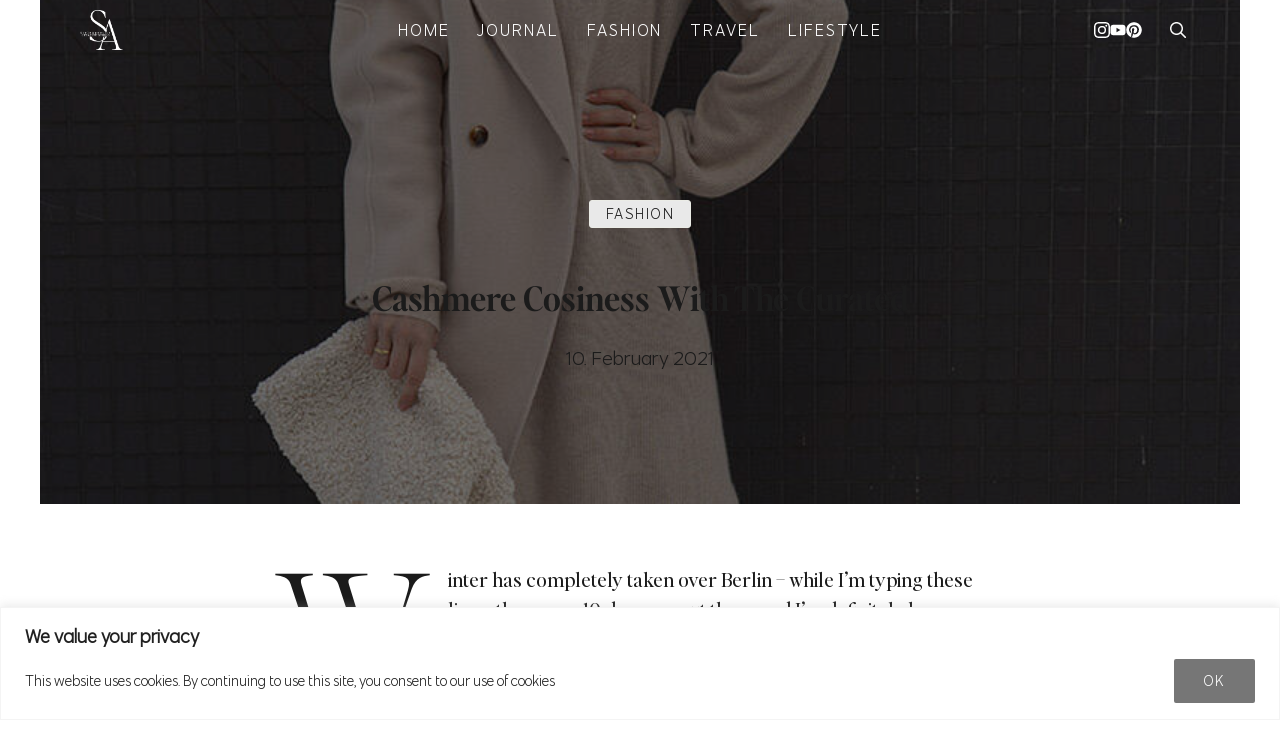

--- FILE ---
content_type: text/html; charset=UTF-8
request_url: https://styleappetite.com/cashmere-cosiness-with-the-curated/
body_size: 31258
content:
<!DOCTYPE html>
<html lang="en-US" prefix="og: http://ogp.me/ns# fb: http://ogp.me/ns/fb#">
<head>
	<meta charset="UTF-8">
	<title>Cashmere Cosiness With The Curated &#8211; StyleAppetite</title>
<meta name='robots' content='max-image-preview:large' />
<link rel="alternate" hreflang="en" href="https://styleappetite.com/cashmere-cosiness-with-the-curated/" />
<link rel="alternate" hreflang="de" href="https://styleappetite.com/de/cashmere-cosiness-von-the-curated/" />
<link rel="alternate" hreflang="x-default" href="https://styleappetite.com/cashmere-cosiness-with-the-curated/" />
<meta name="viewport" content="width=device-width, initial-scale=1"><link rel="alternate" type="application/rss+xml" title="StyleAppetite &raquo; Feed" href="https://styleappetite.com/feed/" />
<link rel="alternate" type="application/rss+xml" title="StyleAppetite &raquo; Comments Feed" href="https://styleappetite.com/comments/feed/" />
<link rel="alternate" type="application/rss+xml" title="StyleAppetite &raquo; Cashmere Cosiness With The Curated Comments Feed" href="https://styleappetite.com/cashmere-cosiness-with-the-curated/feed/" />
<script>
window._wpemojiSettings = {"baseUrl":"https:\/\/s.w.org\/images\/core\/emoji\/15.0.3\/72x72\/","ext":".png","svgUrl":"https:\/\/s.w.org\/images\/core\/emoji\/15.0.3\/svg\/","svgExt":".svg","source":{"concatemoji":"https:\/\/styleappetite.com\/wp-includes\/js\/wp-emoji-release.min.js?ver=6.6.2"}};
/*! This file is auto-generated */
!function(i,n){var o,s,e;function c(e){try{var t={supportTests:e,timestamp:(new Date).valueOf()};sessionStorage.setItem(o,JSON.stringify(t))}catch(e){}}function p(e,t,n){e.clearRect(0,0,e.canvas.width,e.canvas.height),e.fillText(t,0,0);var t=new Uint32Array(e.getImageData(0,0,e.canvas.width,e.canvas.height).data),r=(e.clearRect(0,0,e.canvas.width,e.canvas.height),e.fillText(n,0,0),new Uint32Array(e.getImageData(0,0,e.canvas.width,e.canvas.height).data));return t.every(function(e,t){return e===r[t]})}function u(e,t,n){switch(t){case"flag":return n(e,"\ud83c\udff3\ufe0f\u200d\u26a7\ufe0f","\ud83c\udff3\ufe0f\u200b\u26a7\ufe0f")?!1:!n(e,"\ud83c\uddfa\ud83c\uddf3","\ud83c\uddfa\u200b\ud83c\uddf3")&&!n(e,"\ud83c\udff4\udb40\udc67\udb40\udc62\udb40\udc65\udb40\udc6e\udb40\udc67\udb40\udc7f","\ud83c\udff4\u200b\udb40\udc67\u200b\udb40\udc62\u200b\udb40\udc65\u200b\udb40\udc6e\u200b\udb40\udc67\u200b\udb40\udc7f");case"emoji":return!n(e,"\ud83d\udc26\u200d\u2b1b","\ud83d\udc26\u200b\u2b1b")}return!1}function f(e,t,n){var r="undefined"!=typeof WorkerGlobalScope&&self instanceof WorkerGlobalScope?new OffscreenCanvas(300,150):i.createElement("canvas"),a=r.getContext("2d",{willReadFrequently:!0}),o=(a.textBaseline="top",a.font="600 32px Arial",{});return e.forEach(function(e){o[e]=t(a,e,n)}),o}function t(e){var t=i.createElement("script");t.src=e,t.defer=!0,i.head.appendChild(t)}"undefined"!=typeof Promise&&(o="wpEmojiSettingsSupports",s=["flag","emoji"],n.supports={everything:!0,everythingExceptFlag:!0},e=new Promise(function(e){i.addEventListener("DOMContentLoaded",e,{once:!0})}),new Promise(function(t){var n=function(){try{var e=JSON.parse(sessionStorage.getItem(o));if("object"==typeof e&&"number"==typeof e.timestamp&&(new Date).valueOf()<e.timestamp+604800&&"object"==typeof e.supportTests)return e.supportTests}catch(e){}return null}();if(!n){if("undefined"!=typeof Worker&&"undefined"!=typeof OffscreenCanvas&&"undefined"!=typeof URL&&URL.createObjectURL&&"undefined"!=typeof Blob)try{var e="postMessage("+f.toString()+"("+[JSON.stringify(s),u.toString(),p.toString()].join(",")+"));",r=new Blob([e],{type:"text/javascript"}),a=new Worker(URL.createObjectURL(r),{name:"wpTestEmojiSupports"});return void(a.onmessage=function(e){c(n=e.data),a.terminate(),t(n)})}catch(e){}c(n=f(s,u,p))}t(n)}).then(function(e){for(var t in e)n.supports[t]=e[t],n.supports.everything=n.supports.everything&&n.supports[t],"flag"!==t&&(n.supports.everythingExceptFlag=n.supports.everythingExceptFlag&&n.supports[t]);n.supports.everythingExceptFlag=n.supports.everythingExceptFlag&&!n.supports.flag,n.DOMReady=!1,n.readyCallback=function(){n.DOMReady=!0}}).then(function(){return e}).then(function(){var e;n.supports.everything||(n.readyCallback(),(e=n.source||{}).concatemoji?t(e.concatemoji):e.wpemoji&&e.twemoji&&(t(e.twemoji),t(e.wpemoji)))}))}((window,document),window._wpemojiSettings);
</script>
<style id='wp-emoji-styles-inline-css'>

	img.wp-smiley, img.emoji {
		display: inline !important;
		border: none !important;
		box-shadow: none !important;
		height: 1em !important;
		width: 1em !important;
		margin: 0 0.07em !important;
		vertical-align: -0.1em !important;
		background: none !important;
		padding: 0 !important;
	}
</style>
<link rel='stylesheet' id='wp-block-library-css' href='https://styleappetite.com/wp-includes/css/dist/block-library/style.min.css?ver=6.6.2' media='all' />
<style id='global-styles-inline-css'>
:root{--wp--preset--aspect-ratio--square: 1;--wp--preset--aspect-ratio--4-3: 4/3;--wp--preset--aspect-ratio--3-4: 3/4;--wp--preset--aspect-ratio--3-2: 3/2;--wp--preset--aspect-ratio--2-3: 2/3;--wp--preset--aspect-ratio--16-9: 16/9;--wp--preset--aspect-ratio--9-16: 9/16;--wp--preset--color--black: #000000;--wp--preset--color--cyan-bluish-gray: #abb8c3;--wp--preset--color--white: #ffffff;--wp--preset--color--pale-pink: #f78da7;--wp--preset--color--vivid-red: #cf2e2e;--wp--preset--color--luminous-vivid-orange: #ff6900;--wp--preset--color--luminous-vivid-amber: #fcb900;--wp--preset--color--light-green-cyan: #7bdcb5;--wp--preset--color--vivid-green-cyan: #00d084;--wp--preset--color--pale-cyan-blue: #8ed1fc;--wp--preset--color--vivid-cyan-blue: #0693e3;--wp--preset--color--vivid-purple: #9b51e0;--wp--preset--color--contrast: var(--contrast);--wp--preset--color--contrast-2: var(--contrast-2);--wp--preset--color--contrast-3: var(--contrast-3);--wp--preset--color--base: var(--base);--wp--preset--color--base-2: var(--base-2);--wp--preset--color--accent: var(--accent);--wp--preset--color--section-one: var(--section-one);--wp--preset--color--section-two: var(--section-two);--wp--preset--color--section-three: var(--section-three);--wp--preset--color--section-four: var(--section-four);--wp--preset--color--section-five: var(--section-five);--wp--preset--color--jz-1: var(--jz-1);--wp--preset--color--jz-2: var(--jz-2);--wp--preset--color--jz-3: var(--jz-3);--wp--preset--color--jz-4: var(--jz-4);--wp--preset--color--jz-5: var(--jz-5);--wp--preset--color--hoxton-green: var(--hoxton-green);--wp--preset--color--hoxton-beige: var(--hoxton-beige);--wp--preset--color--sa-darkgreen: var(--sa-darkgreen);--wp--preset--color--sa-newspaper: var(--sa-newspaper);--wp--preset--color--hoxton-darkgreen: var(--hoxton-darkgreen);--wp--preset--color--ro-white: var(--ro-white);--wp--preset--gradient--vivid-cyan-blue-to-vivid-purple: linear-gradient(135deg,rgba(6,147,227,1) 0%,rgb(155,81,224) 100%);--wp--preset--gradient--light-green-cyan-to-vivid-green-cyan: linear-gradient(135deg,rgb(122,220,180) 0%,rgb(0,208,130) 100%);--wp--preset--gradient--luminous-vivid-amber-to-luminous-vivid-orange: linear-gradient(135deg,rgba(252,185,0,1) 0%,rgba(255,105,0,1) 100%);--wp--preset--gradient--luminous-vivid-orange-to-vivid-red: linear-gradient(135deg,rgba(255,105,0,1) 0%,rgb(207,46,46) 100%);--wp--preset--gradient--very-light-gray-to-cyan-bluish-gray: linear-gradient(135deg,rgb(238,238,238) 0%,rgb(169,184,195) 100%);--wp--preset--gradient--cool-to-warm-spectrum: linear-gradient(135deg,rgb(74,234,220) 0%,rgb(151,120,209) 20%,rgb(207,42,186) 40%,rgb(238,44,130) 60%,rgb(251,105,98) 80%,rgb(254,248,76) 100%);--wp--preset--gradient--blush-light-purple: linear-gradient(135deg,rgb(255,206,236) 0%,rgb(152,150,240) 100%);--wp--preset--gradient--blush-bordeaux: linear-gradient(135deg,rgb(254,205,165) 0%,rgb(254,45,45) 50%,rgb(107,0,62) 100%);--wp--preset--gradient--luminous-dusk: linear-gradient(135deg,rgb(255,203,112) 0%,rgb(199,81,192) 50%,rgb(65,88,208) 100%);--wp--preset--gradient--pale-ocean: linear-gradient(135deg,rgb(255,245,203) 0%,rgb(182,227,212) 50%,rgb(51,167,181) 100%);--wp--preset--gradient--electric-grass: linear-gradient(135deg,rgb(202,248,128) 0%,rgb(113,206,126) 100%);--wp--preset--gradient--midnight: linear-gradient(135deg,rgb(2,3,129) 0%,rgb(40,116,252) 100%);--wp--preset--font-size--small: 13px;--wp--preset--font-size--medium: 20px;--wp--preset--font-size--large: 36px;--wp--preset--font-size--x-large: 42px;--wp--preset--font-family--editorsnote: editorsnote;--wp--preset--font-family--essentialsans: essentialsans;--wp--preset--spacing--20: 0.44rem;--wp--preset--spacing--30: 0.67rem;--wp--preset--spacing--40: 1rem;--wp--preset--spacing--50: 1.5rem;--wp--preset--spacing--60: 2.25rem;--wp--preset--spacing--70: 3.38rem;--wp--preset--spacing--80: 5.06rem;--wp--preset--shadow--natural: 6px 6px 9px rgba(0, 0, 0, 0.2);--wp--preset--shadow--deep: 12px 12px 50px rgba(0, 0, 0, 0.4);--wp--preset--shadow--sharp: 6px 6px 0px rgba(0, 0, 0, 0.2);--wp--preset--shadow--outlined: 6px 6px 0px -3px rgba(255, 255, 255, 1), 6px 6px rgba(0, 0, 0, 1);--wp--preset--shadow--crisp: 6px 6px 0px rgba(0, 0, 0, 1);}:where(body) { margin: 0; }.wp-site-blocks > .alignleft { float: left; margin-right: 2em; }.wp-site-blocks > .alignright { float: right; margin-left: 2em; }.wp-site-blocks > .aligncenter { justify-content: center; margin-left: auto; margin-right: auto; }:where(.is-layout-flex){gap: 0.5em;}:where(.is-layout-grid){gap: 0.5em;}.is-layout-flow > .alignleft{float: left;margin-inline-start: 0;margin-inline-end: 2em;}.is-layout-flow > .alignright{float: right;margin-inline-start: 2em;margin-inline-end: 0;}.is-layout-flow > .aligncenter{margin-left: auto !important;margin-right: auto !important;}.is-layout-constrained > .alignleft{float: left;margin-inline-start: 0;margin-inline-end: 2em;}.is-layout-constrained > .alignright{float: right;margin-inline-start: 2em;margin-inline-end: 0;}.is-layout-constrained > .aligncenter{margin-left: auto !important;margin-right: auto !important;}.is-layout-constrained > :where(:not(.alignleft):not(.alignright):not(.alignfull)){margin-left: auto !important;margin-right: auto !important;}body .is-layout-flex{display: flex;}.is-layout-flex{flex-wrap: wrap;align-items: center;}.is-layout-flex > :is(*, div){margin: 0;}body .is-layout-grid{display: grid;}.is-layout-grid > :is(*, div){margin: 0;}body{padding-top: 0px;padding-right: 0px;padding-bottom: 0px;padding-left: 0px;}a:where(:not(.wp-element-button)){text-decoration: underline;}:root :where(.wp-element-button, .wp-block-button__link){background-color: #32373c;border-width: 0;color: #fff;font-family: inherit;font-size: inherit;line-height: inherit;padding: calc(0.667em + 2px) calc(1.333em + 2px);text-decoration: none;}.has-black-color{color: var(--wp--preset--color--black) !important;}.has-cyan-bluish-gray-color{color: var(--wp--preset--color--cyan-bluish-gray) !important;}.has-white-color{color: var(--wp--preset--color--white) !important;}.has-pale-pink-color{color: var(--wp--preset--color--pale-pink) !important;}.has-vivid-red-color{color: var(--wp--preset--color--vivid-red) !important;}.has-luminous-vivid-orange-color{color: var(--wp--preset--color--luminous-vivid-orange) !important;}.has-luminous-vivid-amber-color{color: var(--wp--preset--color--luminous-vivid-amber) !important;}.has-light-green-cyan-color{color: var(--wp--preset--color--light-green-cyan) !important;}.has-vivid-green-cyan-color{color: var(--wp--preset--color--vivid-green-cyan) !important;}.has-pale-cyan-blue-color{color: var(--wp--preset--color--pale-cyan-blue) !important;}.has-vivid-cyan-blue-color{color: var(--wp--preset--color--vivid-cyan-blue) !important;}.has-vivid-purple-color{color: var(--wp--preset--color--vivid-purple) !important;}.has-contrast-color{color: var(--wp--preset--color--contrast) !important;}.has-contrast-2-color{color: var(--wp--preset--color--contrast-2) !important;}.has-contrast-3-color{color: var(--wp--preset--color--contrast-3) !important;}.has-base-color{color: var(--wp--preset--color--base) !important;}.has-base-2-color{color: var(--wp--preset--color--base-2) !important;}.has-accent-color{color: var(--wp--preset--color--accent) !important;}.has-section-one-color{color: var(--wp--preset--color--section-one) !important;}.has-section-two-color{color: var(--wp--preset--color--section-two) !important;}.has-section-three-color{color: var(--wp--preset--color--section-three) !important;}.has-section-four-color{color: var(--wp--preset--color--section-four) !important;}.has-section-five-color{color: var(--wp--preset--color--section-five) !important;}.has-jz-1-color{color: var(--wp--preset--color--jz-1) !important;}.has-jz-2-color{color: var(--wp--preset--color--jz-2) !important;}.has-jz-3-color{color: var(--wp--preset--color--jz-3) !important;}.has-jz-4-color{color: var(--wp--preset--color--jz-4) !important;}.has-jz-5-color{color: var(--wp--preset--color--jz-5) !important;}.has-hoxton-green-color{color: var(--wp--preset--color--hoxton-green) !important;}.has-hoxton-beige-color{color: var(--wp--preset--color--hoxton-beige) !important;}.has-sa-darkgreen-color{color: var(--wp--preset--color--sa-darkgreen) !important;}.has-sa-newspaper-color{color: var(--wp--preset--color--sa-newspaper) !important;}.has-hoxton-darkgreen-color{color: var(--wp--preset--color--hoxton-darkgreen) !important;}.has-ro-white-color{color: var(--wp--preset--color--ro-white) !important;}.has-black-background-color{background-color: var(--wp--preset--color--black) !important;}.has-cyan-bluish-gray-background-color{background-color: var(--wp--preset--color--cyan-bluish-gray) !important;}.has-white-background-color{background-color: var(--wp--preset--color--white) !important;}.has-pale-pink-background-color{background-color: var(--wp--preset--color--pale-pink) !important;}.has-vivid-red-background-color{background-color: var(--wp--preset--color--vivid-red) !important;}.has-luminous-vivid-orange-background-color{background-color: var(--wp--preset--color--luminous-vivid-orange) !important;}.has-luminous-vivid-amber-background-color{background-color: var(--wp--preset--color--luminous-vivid-amber) !important;}.has-light-green-cyan-background-color{background-color: var(--wp--preset--color--light-green-cyan) !important;}.has-vivid-green-cyan-background-color{background-color: var(--wp--preset--color--vivid-green-cyan) !important;}.has-pale-cyan-blue-background-color{background-color: var(--wp--preset--color--pale-cyan-blue) !important;}.has-vivid-cyan-blue-background-color{background-color: var(--wp--preset--color--vivid-cyan-blue) !important;}.has-vivid-purple-background-color{background-color: var(--wp--preset--color--vivid-purple) !important;}.has-contrast-background-color{background-color: var(--wp--preset--color--contrast) !important;}.has-contrast-2-background-color{background-color: var(--wp--preset--color--contrast-2) !important;}.has-contrast-3-background-color{background-color: var(--wp--preset--color--contrast-3) !important;}.has-base-background-color{background-color: var(--wp--preset--color--base) !important;}.has-base-2-background-color{background-color: var(--wp--preset--color--base-2) !important;}.has-accent-background-color{background-color: var(--wp--preset--color--accent) !important;}.has-section-one-background-color{background-color: var(--wp--preset--color--section-one) !important;}.has-section-two-background-color{background-color: var(--wp--preset--color--section-two) !important;}.has-section-three-background-color{background-color: var(--wp--preset--color--section-three) !important;}.has-section-four-background-color{background-color: var(--wp--preset--color--section-four) !important;}.has-section-five-background-color{background-color: var(--wp--preset--color--section-five) !important;}.has-jz-1-background-color{background-color: var(--wp--preset--color--jz-1) !important;}.has-jz-2-background-color{background-color: var(--wp--preset--color--jz-2) !important;}.has-jz-3-background-color{background-color: var(--wp--preset--color--jz-3) !important;}.has-jz-4-background-color{background-color: var(--wp--preset--color--jz-4) !important;}.has-jz-5-background-color{background-color: var(--wp--preset--color--jz-5) !important;}.has-hoxton-green-background-color{background-color: var(--wp--preset--color--hoxton-green) !important;}.has-hoxton-beige-background-color{background-color: var(--wp--preset--color--hoxton-beige) !important;}.has-sa-darkgreen-background-color{background-color: var(--wp--preset--color--sa-darkgreen) !important;}.has-sa-newspaper-background-color{background-color: var(--wp--preset--color--sa-newspaper) !important;}.has-hoxton-darkgreen-background-color{background-color: var(--wp--preset--color--hoxton-darkgreen) !important;}.has-ro-white-background-color{background-color: var(--wp--preset--color--ro-white) !important;}.has-black-border-color{border-color: var(--wp--preset--color--black) !important;}.has-cyan-bluish-gray-border-color{border-color: var(--wp--preset--color--cyan-bluish-gray) !important;}.has-white-border-color{border-color: var(--wp--preset--color--white) !important;}.has-pale-pink-border-color{border-color: var(--wp--preset--color--pale-pink) !important;}.has-vivid-red-border-color{border-color: var(--wp--preset--color--vivid-red) !important;}.has-luminous-vivid-orange-border-color{border-color: var(--wp--preset--color--luminous-vivid-orange) !important;}.has-luminous-vivid-amber-border-color{border-color: var(--wp--preset--color--luminous-vivid-amber) !important;}.has-light-green-cyan-border-color{border-color: var(--wp--preset--color--light-green-cyan) !important;}.has-vivid-green-cyan-border-color{border-color: var(--wp--preset--color--vivid-green-cyan) !important;}.has-pale-cyan-blue-border-color{border-color: var(--wp--preset--color--pale-cyan-blue) !important;}.has-vivid-cyan-blue-border-color{border-color: var(--wp--preset--color--vivid-cyan-blue) !important;}.has-vivid-purple-border-color{border-color: var(--wp--preset--color--vivid-purple) !important;}.has-contrast-border-color{border-color: var(--wp--preset--color--contrast) !important;}.has-contrast-2-border-color{border-color: var(--wp--preset--color--contrast-2) !important;}.has-contrast-3-border-color{border-color: var(--wp--preset--color--contrast-3) !important;}.has-base-border-color{border-color: var(--wp--preset--color--base) !important;}.has-base-2-border-color{border-color: var(--wp--preset--color--base-2) !important;}.has-accent-border-color{border-color: var(--wp--preset--color--accent) !important;}.has-section-one-border-color{border-color: var(--wp--preset--color--section-one) !important;}.has-section-two-border-color{border-color: var(--wp--preset--color--section-two) !important;}.has-section-three-border-color{border-color: var(--wp--preset--color--section-three) !important;}.has-section-four-border-color{border-color: var(--wp--preset--color--section-four) !important;}.has-section-five-border-color{border-color: var(--wp--preset--color--section-five) !important;}.has-jz-1-border-color{border-color: var(--wp--preset--color--jz-1) !important;}.has-jz-2-border-color{border-color: var(--wp--preset--color--jz-2) !important;}.has-jz-3-border-color{border-color: var(--wp--preset--color--jz-3) !important;}.has-jz-4-border-color{border-color: var(--wp--preset--color--jz-4) !important;}.has-jz-5-border-color{border-color: var(--wp--preset--color--jz-5) !important;}.has-hoxton-green-border-color{border-color: var(--wp--preset--color--hoxton-green) !important;}.has-hoxton-beige-border-color{border-color: var(--wp--preset--color--hoxton-beige) !important;}.has-sa-darkgreen-border-color{border-color: var(--wp--preset--color--sa-darkgreen) !important;}.has-sa-newspaper-border-color{border-color: var(--wp--preset--color--sa-newspaper) !important;}.has-hoxton-darkgreen-border-color{border-color: var(--wp--preset--color--hoxton-darkgreen) !important;}.has-ro-white-border-color{border-color: var(--wp--preset--color--ro-white) !important;}.has-vivid-cyan-blue-to-vivid-purple-gradient-background{background: var(--wp--preset--gradient--vivid-cyan-blue-to-vivid-purple) !important;}.has-light-green-cyan-to-vivid-green-cyan-gradient-background{background: var(--wp--preset--gradient--light-green-cyan-to-vivid-green-cyan) !important;}.has-luminous-vivid-amber-to-luminous-vivid-orange-gradient-background{background: var(--wp--preset--gradient--luminous-vivid-amber-to-luminous-vivid-orange) !important;}.has-luminous-vivid-orange-to-vivid-red-gradient-background{background: var(--wp--preset--gradient--luminous-vivid-orange-to-vivid-red) !important;}.has-very-light-gray-to-cyan-bluish-gray-gradient-background{background: var(--wp--preset--gradient--very-light-gray-to-cyan-bluish-gray) !important;}.has-cool-to-warm-spectrum-gradient-background{background: var(--wp--preset--gradient--cool-to-warm-spectrum) !important;}.has-blush-light-purple-gradient-background{background: var(--wp--preset--gradient--blush-light-purple) !important;}.has-blush-bordeaux-gradient-background{background: var(--wp--preset--gradient--blush-bordeaux) !important;}.has-luminous-dusk-gradient-background{background: var(--wp--preset--gradient--luminous-dusk) !important;}.has-pale-ocean-gradient-background{background: var(--wp--preset--gradient--pale-ocean) !important;}.has-electric-grass-gradient-background{background: var(--wp--preset--gradient--electric-grass) !important;}.has-midnight-gradient-background{background: var(--wp--preset--gradient--midnight) !important;}.has-small-font-size{font-size: var(--wp--preset--font-size--small) !important;}.has-medium-font-size{font-size: var(--wp--preset--font-size--medium) !important;}.has-large-font-size{font-size: var(--wp--preset--font-size--large) !important;}.has-x-large-font-size{font-size: var(--wp--preset--font-size--x-large) !important;}.has-editorsnote-font-family{font-family: var(--wp--preset--font-family--editorsnote) !important;}.has-essentialsans-font-family{font-family: var(--wp--preset--font-family--essentialsans) !important;}
:where(.wp-block-post-template.is-layout-flex){gap: 1.25em;}:where(.wp-block-post-template.is-layout-grid){gap: 1.25em;}
:where(.wp-block-columns.is-layout-flex){gap: 2em;}:where(.wp-block-columns.is-layout-grid){gap: 2em;}
:root :where(.wp-block-pullquote){font-size: 1.5em;line-height: 1.6;}
</style>
<link rel='stylesheet' id='uaf_client_css-css' href='https://styleappetite.com/wp-content/uploads/useanyfont/uaf.css?ver=1753696264' media='all' />
<link rel='stylesheet' id='wpml-legacy-horizontal-list-0-css' href='https://styleappetite.com/wp-content/plugins/sitepress-multilingual-cms/templates/language-switchers/legacy-list-horizontal/style.min.css?ver=1' media='all' />
<link rel='stylesheet' id='generate-comments-css' href='https://styleappetite.com/wp-content/themes/generatepress/assets/css/components/comments.min.css?ver=3.5.1' media='all' />
<link rel='stylesheet' id='generate-style-css' href='https://styleappetite.com/wp-content/themes/generatepress/assets/css/main.min.css?ver=3.5.1' media='all' />
<style id='generate-style-inline-css'>
.no-featured-image-padding .featured-image {margin-left:-40px;margin-right:-40px;}.post-image-above-header .no-featured-image-padding .inside-article .featured-image {margin-top:-60px;}@media (max-width:768px){.no-featured-image-padding .featured-image {margin-left:-20px;margin-right:-20px;}.post-image-above-header .no-featured-image-padding .inside-article .featured-image {margin-top:-40px;}}
body{background-color:#ffffff;color:var(--contrast);}a{color:var(--contrast);}a:hover, a:focus, a:active{color:var(--contrast-3);}.wp-block-group__inner-container{max-width:1200px;margin-left:auto;margin-right:auto;}.site-header .header-image{width:80px;}:root{--contrast:#1B1B1B;--contrast-2:#545454;--contrast-3:#767676;--base:#fbfbfb;--base-2:#ffffff;--accent:#E86D2A;--section-one:#EBECE6;--section-two:#D8D4C7;--section-three:#FFFCF3;--section-four:#EBECE6;--section-five:#BEC5BD;--jz-1:#262A1E;--jz-2:#8B9D75;--jz-3:#E3DED1;--jz-4:#9E884A;--jz-5:#818183;--hoxton-green:#0C5721;--hoxton-beige:#E9E9E9;--sa-darkgreen:#032F35;--sa-newspaper:#BCB8AD;--hoxton-darkgreen:#05240E;--ro-white:#F1EEE8;}:root .has-contrast-color{color:var(--contrast);}:root .has-contrast-background-color{background-color:var(--contrast);}:root .has-contrast-2-color{color:var(--contrast-2);}:root .has-contrast-2-background-color{background-color:var(--contrast-2);}:root .has-contrast-3-color{color:var(--contrast-3);}:root .has-contrast-3-background-color{background-color:var(--contrast-3);}:root .has-base-color{color:var(--base);}:root .has-base-background-color{background-color:var(--base);}:root .has-base-2-color{color:var(--base-2);}:root .has-base-2-background-color{background-color:var(--base-2);}:root .has-accent-color{color:var(--accent);}:root .has-accent-background-color{background-color:var(--accent);}:root .has-section-one-color{color:var(--section-one);}:root .has-section-one-background-color{background-color:var(--section-one);}:root .has-section-two-color{color:var(--section-two);}:root .has-section-two-background-color{background-color:var(--section-two);}:root .has-section-three-color{color:var(--section-three);}:root .has-section-three-background-color{background-color:var(--section-three);}:root .has-section-four-color{color:var(--section-four);}:root .has-section-four-background-color{background-color:var(--section-four);}:root .has-section-five-color{color:var(--section-five);}:root .has-section-five-background-color{background-color:var(--section-five);}:root .has-jz-1-color{color:var(--jz-1);}:root .has-jz-1-background-color{background-color:var(--jz-1);}:root .has-jz-2-color{color:var(--jz-2);}:root .has-jz-2-background-color{background-color:var(--jz-2);}:root .has-jz-3-color{color:var(--jz-3);}:root .has-jz-3-background-color{background-color:var(--jz-3);}:root .has-jz-4-color{color:var(--jz-4);}:root .has-jz-4-background-color{background-color:var(--jz-4);}:root .has-jz-5-color{color:var(--jz-5);}:root .has-jz-5-background-color{background-color:var(--jz-5);}:root .has-hoxton-green-color{color:var(--hoxton-green);}:root .has-hoxton-green-background-color{background-color:var(--hoxton-green);}:root .has-hoxton-beige-color{color:var(--hoxton-beige);}:root .has-hoxton-beige-background-color{background-color:var(--hoxton-beige);}:root .has-sa-darkgreen-color{color:var(--sa-darkgreen);}:root .has-sa-darkgreen-background-color{background-color:var(--sa-darkgreen);}:root .has-sa-newspaper-color{color:var(--sa-newspaper);}:root .has-sa-newspaper-background-color{background-color:var(--sa-newspaper);}:root .has-hoxton-darkgreen-color{color:var(--hoxton-darkgreen);}:root .has-hoxton-darkgreen-background-color{background-color:var(--hoxton-darkgreen);}:root .has-ro-white-color{color:var(--ro-white);}:root .has-ro-white-background-color{background-color:var(--ro-white);}.gp-modal:not(.gp-modal--open):not(.gp-modal--transition){display:none;}.gp-modal--transition:not(.gp-modal--open){pointer-events:none;}.gp-modal-overlay:not(.gp-modal-overlay--open):not(.gp-modal--transition){display:none;}.gp-modal__overlay{display:none;position:fixed;top:0;left:0;right:0;bottom:0;background:rgba(0,0,0,0.2);display:flex;justify-content:center;align-items:center;z-index:10000;backdrop-filter:blur(3px);transition:opacity 500ms ease;opacity:0;}.gp-modal--open:not(.gp-modal--transition) .gp-modal__overlay{opacity:1;}.gp-modal__container{max-width:100%;max-height:100vh;transform:scale(0.9);transition:transform 500ms ease;padding:0 10px;}.gp-modal--open:not(.gp-modal--transition) .gp-modal__container{transform:scale(1);}.search-modal-fields{display:flex;}.gp-search-modal .gp-modal__overlay{align-items:flex-start;padding-top:25vh;background:var(--gp-search-modal-overlay-bg-color);}.search-modal-form{width:500px;max-width:100%;background-color:var(--gp-search-modal-bg-color);color:var(--gp-search-modal-text-color);}.search-modal-form .search-field, .search-modal-form .search-field:focus{width:100%;height:60px;background-color:transparent;border:0;appearance:none;color:currentColor;}.search-modal-fields button, .search-modal-fields button:active, .search-modal-fields button:focus, .search-modal-fields button:hover{background-color:transparent;border:0;color:currentColor;width:60px;}h1{font-family:editorsnote;font-weight:400;font-style:normal;font-size:42px;margin-bottom:32px;}@media (max-width:768px){h1{font-size:35px;margin-bottom:16px;}}h2{font-family:editorsnote;font-weight:400;font-style:normal;font-size:34px;line-height:1.4em;margin-bottom:32px;}@media (max-width:768px){h2{font-size:28px;line-height:1.3em;margin-bottom:16px;}}h3{font-family:editorsnote;font-weight:400;font-style:normal;font-size:27px;}@media (max-width:768px){h3{font-size:22px;margin-bottom:16px;}}h4{font-family:editorsnote;font-weight:400;font-style:normal;font-size:20px;}@media (max-width:768px){h4{font-size:18px;margin-bottom:16px;}}h5{font-family:editorsnote;font-weight:400;font-style:normal;font-size:18px;}@media (max-width:768px){h5{font-size:17px;margin-bottom:16px;}}h6{font-family:editorsnote;font-weight:400;font-style:normal;font-size:16px;}@media (max-width:768px){h6{font-size:15px;margin-bottom:16px;}}.main-navigation a, .main-navigation .menu-toggle, .main-navigation .menu-bar-items{font-family:essentialsans;text-transform:uppercase;font-size:16px;letter-spacing:0.12em;}body, button, input, select, textarea{font-family:essentialsans;font-weight:400;font-size:20px;}body{line-height:1.5;}p{margin-bottom:0px;}@media (max-width: 1024px){body, button, input, select, textarea{font-size:18px;}}@media (max-width:768px){body, button, input, select, textarea{font-size:18px;}body{line-height:1.4;}}button:not(.menu-toggle),html input[type="button"],input[type="reset"],input[type="submit"],.button,.wp-block-button .wp-block-button__link{font-family:essentialsans;text-transform:uppercase;font-size:14px;letter-spacing:0.12em;}.main-title{font-family:essentialsans;font-size:24px;}.top-bar{background-color:var(--hoxton-beige);color:var(--contrast);}.top-bar a{color:#ffffff;}.top-bar a:hover{color:#303030;}.site-header{background-color:var(--section-four);color:var(--contrast);}.main-title a,.main-title a:hover{color:var(--contrast-3);}.site-description{color:var(--contrast-2);}.main-navigation,.main-navigation ul ul{background-color:var(--hoxton-darkgreen);}.main-navigation .main-nav ul li a, .main-navigation .menu-toggle, .main-navigation .menu-bar-items{color:var(--base-2);}.main-navigation .main-nav ul li:not([class*="current-menu-"]):hover > a, .main-navigation .main-nav ul li:not([class*="current-menu-"]):focus > a, .main-navigation .main-nav ul li.sfHover:not([class*="current-menu-"]) > a, .main-navigation .menu-bar-item:hover > a, .main-navigation .menu-bar-item.sfHover > a{color:var(--contrast);background-color:var(--hoxton-beige);}button.menu-toggle:hover,button.menu-toggle:focus{color:var(--base-2);}.main-navigation .main-nav ul li[class*="current-menu-"] > a{color:var(--contrast);}.navigation-search input[type="search"],.navigation-search input[type="search"]:active, .navigation-search input[type="search"]:focus, .main-navigation .main-nav ul li.search-item.active > a, .main-navigation .menu-bar-items .search-item.active > a{color:var(--contrast);background-color:var(--hoxton-beige);}.main-navigation ul ul{background-color:var(--base);}.main-navigation .main-nav ul ul li a{color:#515151;}.main-navigation .main-nav ul ul li:not([class*="current-menu-"]):hover > a,.main-navigation .main-nav ul ul li:not([class*="current-menu-"]):focus > a, .main-navigation .main-nav ul ul li.sfHover:not([class*="current-menu-"]) > a{color:#7a8896;}.main-navigation .main-nav ul ul li[class*="current-menu-"] > a{color:#7a8896;}.separate-containers .inside-article, .separate-containers .comments-area, .separate-containers .page-header, .one-container .container, .separate-containers .paging-navigation, .inside-page-header{color:var(--contrast);background-color:#ffffff;}.entry-title a{color:var(--contrast);}.entry-title a:hover{color:#55555e;}.entry-meta{color:#595959;}h1{color:var(--contrast);}h2{color:var(--contrast);}h3{color:var(--contrast);}h4{color:var(--contrast);}h5{color:var(--contrast);}h6{color:var(--contrast);}.sidebar .widget{background-color:#ffffff;}.footer-widgets{background-color:#ffffff;}.footer-widgets .widget-title{color:#000000;}.site-info{color:#ffffff;background-color:#55555e;}.site-info a{color:#ffffff;}.site-info a:hover{color:#d3d3d3;}.footer-bar .widget_nav_menu .current-menu-item a{color:#d3d3d3;}input[type="text"],input[type="email"],input[type="url"],input[type="password"],input[type="search"],input[type="tel"],input[type="number"],textarea,select{color:#666666;background-color:#fafafa;border-color:#cccccc;}input[type="text"]:focus,input[type="email"]:focus,input[type="url"]:focus,input[type="password"]:focus,input[type="search"]:focus,input[type="tel"]:focus,input[type="number"]:focus,textarea:focus,select:focus{color:#666666;background-color:#ffffff;border-color:#bfbfbf;}button,html input[type="button"],input[type="reset"],input[type="submit"],a.button,a.wp-block-button__link:not(.has-background){color:var(--base-2);background-color:var(--contrast);}button:hover,html input[type="button"]:hover,input[type="reset"]:hover,input[type="submit"]:hover,a.button:hover,button:focus,html input[type="button"]:focus,input[type="reset"]:focus,input[type="submit"]:focus,a.button:focus,a.wp-block-button__link:not(.has-background):active,a.wp-block-button__link:not(.has-background):focus,a.wp-block-button__link:not(.has-background):hover{color:var(--base-2);background-color:var(--contrast-2);}a.generate-back-to-top{background-color:rgba( 0,0,0,0.4 );color:#ffffff;}a.generate-back-to-top:hover,a.generate-back-to-top:focus{background-color:rgba( 0,0,0,0.6 );color:#ffffff;}:root{--gp-search-modal-bg-color:var(--base-3);--gp-search-modal-text-color:var(--contrast);--gp-search-modal-overlay-bg-color:rgba(0,0,0,0.2);}@media (max-width: 880px){.main-navigation .menu-bar-item:hover > a, .main-navigation .menu-bar-item.sfHover > a{background:none;color:var(--base-2);}}.inside-header{padding:24px 40px 24px 40px;}.nav-below-header .main-navigation .inside-navigation.grid-container, .nav-above-header .main-navigation .inside-navigation.grid-container{padding:0px 26px 0px 26px;}.separate-containers .inside-article, .separate-containers .comments-area, .separate-containers .page-header, .separate-containers .paging-navigation, .one-container .site-content, .inside-page-header{padding:60px 40px 60px 40px;}.site-main .wp-block-group__inner-container{padding:60px 40px 60px 40px;}.separate-containers .paging-navigation{padding-top:20px;padding-bottom:20px;}.entry-content .alignwide, body:not(.no-sidebar) .entry-content .alignfull{margin-left:-40px;width:calc(100% + 80px);max-width:calc(100% + 80px);}.sidebar .widget, .page-header, .widget-area .main-navigation, .site-main > *{margin-bottom:14px;}.separate-containers .site-main{margin:14px;}.both-right .inside-left-sidebar,.both-left .inside-left-sidebar{margin-right:7px;}.both-right .inside-right-sidebar,.both-left .inside-right-sidebar{margin-left:7px;}.one-container.archive .post:not(:last-child):not(.is-loop-template-item), .one-container.blog .post:not(:last-child):not(.is-loop-template-item){padding-bottom:60px;}.separate-containers .featured-image{margin-top:14px;}.separate-containers .inside-right-sidebar, .separate-containers .inside-left-sidebar{margin-top:14px;margin-bottom:14px;}.main-navigation .main-nav ul li a,.menu-toggle,.main-navigation .menu-bar-item > a{padding-left:14px;padding-right:14px;}.main-navigation .main-nav ul ul li a{padding:10px 14px 10px 14px;}.rtl .menu-item-has-children .dropdown-menu-toggle{padding-left:14px;}.menu-item-has-children .dropdown-menu-toggle{padding-right:14px;}.rtl .main-navigation .main-nav ul li.menu-item-has-children > a{padding-right:14px;}@media (max-width:768px){.separate-containers .inside-article, .separate-containers .comments-area, .separate-containers .page-header, .separate-containers .paging-navigation, .one-container .site-content, .inside-page-header{padding:40px 20px 40px 20px;}.site-main .wp-block-group__inner-container{padding:40px 20px 40px 20px;}.inside-top-bar{padding-right:30px;padding-left:30px;}.inside-header{padding-right:20px;padding-left:20px;}.widget-area .widget{padding-top:30px;padding-right:30px;padding-bottom:30px;padding-left:30px;}.footer-widgets-container{padding-top:30px;padding-right:30px;padding-bottom:30px;padding-left:30px;}.inside-site-info{padding-right:30px;padding-left:30px;}.entry-content .alignwide, body:not(.no-sidebar) .entry-content .alignfull{margin-left:-20px;width:calc(100% + 40px);max-width:calc(100% + 40px);}.one-container .site-main .paging-navigation{margin-bottom:14px;}}/* End cached CSS */.is-right-sidebar{width:30%;}.is-left-sidebar{width:30%;}.site-content .content-area{width:100%;}@media (max-width: 880px){.main-navigation .menu-toggle,.sidebar-nav-mobile:not(#sticky-placeholder){display:block;}.main-navigation ul,.gen-sidebar-nav,.main-navigation:not(.slideout-navigation):not(.toggled) .main-nav > ul,.has-inline-mobile-toggle #site-navigation .inside-navigation > *:not(.navigation-search):not(.main-nav){display:none;}.nav-align-right .inside-navigation,.nav-align-center .inside-navigation{justify-content:space-between;}}
#content {max-width: 1200px;margin-left: auto;margin-right: auto;}
body{background-repeat:no-repeat;}
.dynamic-author-image-rounded{border-radius:100%;}.dynamic-featured-image, .dynamic-author-image{vertical-align:middle;}.one-container.blog .dynamic-content-template:not(:last-child), .one-container.archive .dynamic-content-template:not(:last-child){padding-bottom:0px;}.dynamic-entry-excerpt > p:last-child{margin-bottom:0px;}
.page-hero .inside-page-hero.grid-container{max-width:calc(1200px - 0px - 0px);}.inside-page-hero > *:last-child{margin-bottom:0px;}.header-wrap{position:absolute;left:0px;right:0px;z-index:10;}.header-wrap .site-header{background:transparent;}.header-wrap .toggled .main-title a, .header-wrap .toggled .main-title a:hover, .header-wrap .toggled .main-title a:visited, .header-wrap .navigation-stick .main-title a, .header-wrap .navigation-stick .main-title a:hover, .header-wrap .navigation-stick .main-title a:visited{color:var(--contrast-3);}.header-wrap #site-navigation:not(.toggled), .header-wrap #mobile-header:not(.toggled):not(.navigation-stick), .has-inline-mobile-toggle .mobile-menu-control-wrapper{background:transparent;}.header-wrap #site-navigation:not(.toggled) .main-nav > ul > li > a, .header-wrap #mobile-header:not(.toggled):not(.navigation-stick) .main-nav > ul > li > a, .header-wrap .main-navigation:not(.toggled):not(.navigation-stick) .menu-toggle, .header-wrap .main-navigation:not(.toggled):not(.navigation-stick) .menu-toggle:hover, .main-navigation:not(.toggled):not(.navigation-stick) .menu-bar-item:not(.close-search) > a{color:var(--base);}.header-wrap #site-navigation:not(.toggled) .main-nav > ul > li:hover > a, .header-wrap #site-navigation:not(.toggled) .main-nav > ul > li:focus > a, .header-wrap #site-navigation:not(.toggled) .main-nav > ul > li.sfHover > a, .header-wrap #mobile-header:not(.toggled) .main-nav > ul > li:hover > a, .header-wrap #site-navigation:not(.toggled) .menu-bar-item:not(.close-search):hover > a, .header-wrap #mobile-header:not(.toggled) .menu-bar-item:not(.close-search):hover > a, .header-wrap #site-navigation:not(.toggled) .menu-bar-item:not(.close-search).sfHover > a, .header-wrap #mobile-header:not(.toggled) .menu-bar-item:not(.close-search).sfHover > a{background:transparent;color:var(--contrast-3);}.header-wrap #site-navigation:not(.toggled) .main-nav > ul > li[class*="current-menu-"] > a, .header-wrap #mobile-header:not(.toggled) .main-nav > ul > li[class*="current-menu-"] > a, .header-wrap #site-navigation:not(.toggled) .main-nav > ul > li[class*="current-menu-"]:hover > a, .header-wrap #mobile-header:not(.toggled) .main-nav > ul > li[class*="current-menu-"]:hover > a{background:transparent;color:var(--section-two);}.main-navigation .site-logo, .main-navigation.toggled .page-hero-logo, .main-navigation.navigation-stick .page-hero-logo{display:none;}.main-navigation .page-hero-logo, .main-navigation.toggled .site-logo:not(.page-hero-logo), #mobile-header .mobile-header-logo{display:block;}#mobile-header:not(.navigation-stick):not(.toggled) .mobile-header-logo:not(.page-hero-mobile-logo){display:none;}#mobile-header.navigation-stick .page-hero-mobile-logo, #mobile-header.toggled .page-hero-mobile-logo{display:none;}.site-logo:not(.page-hero-logo){display:none;}
</style>
<link rel='stylesheet' id='generate-child-css' href='https://styleappetite.com/wp-content/themes/generatepress_child/style.css?ver=1690442372' media='all' />
<style id='generateblocks-inline-css'>
.gb-container.gb-tabs__item:not(.gb-tabs__item-open){display:none;}.gb-container-7b0f6c8e{display:flex;column-gap:14px;padding-right:14px;padding-left:14px;}.gb-container-5bdece7b{display:flex;flex-direction:column;padding-top:80px;padding-bottom:80px;background-color:#000000;}.gb-container-23c74c00{width:100%;max-width:960px;display:flex;justify-content:space-between;margin-right:auto;margin-left:auto;}.gb-container-8cf3c6c3{width:20%;display:flex;flex-direction:column;align-items:center;justify-content:center;}.gb-container-dcd9d423{width:60%;display:flex;flex-direction:column;align-items:center;justify-content:space-around;padding-right:48px;padding-left:48px;border-right:1px solid var(--base-2);border-left:1px solid var(--base-2);}.gb-container-896efed0{display:flex;flex-direction:row;align-items:center;justify-content:center;column-gap:16px;margin-bottom:24px;}.gb-container-0912f559{width:100%;display:flex;flex-wrap:nowrap;justify-content:space-between;margin-bottom:24px;}.gb-container-418d9da8{width:33.3%;height:124px;max-width:124px;max-height:124px;display:flex;flex-direction:column;overflow-x:hidden;overflow-y:hidden;background-color:var(--contrast-2);}.gb-container-7f9ce7bc{width:33.3%;height:124px;max-width:124px;max-height:124px;display:flex;flex-direction:column;overflow-x:hidden;overflow-y:hidden;background-color:var(--contrast-2);}.gb-container-a3e7e8e3{width:33.3%;height:124px;max-width:124px;max-height:124px;display:flex;flex-direction:column;overflow-x:hidden;overflow-y:hidden;background-color:var(--contrast-2);}.gb-container-2e931a71{display:flex;flex-wrap:nowrap;justify-content:center;column-gap:24px;}.gb-container-16a37010{width:20%;display:flex;flex-direction:column;align-items:center;justify-content:center;}.gb-container-203e5582{height:70vh;min-height:70px;max-height:70vh;display:flex;flex-direction:column;align-items:center;z-index:1;position:relative;overflow-x:hidden;overflow-y:hidden;padding-top:120px;margin-bottom:60px;background-color:rgba(28, 28, 28, 0.55);}.gb-container-203e5582:before{content:"";background-image:url(https://styleappetite.com/wp-content/uploads/2024/01/87545844-cashmere-cosiness-with-the-curated-11.jpg);background-repeat:no-repeat;background-position:center center;background-size:cover;z-index:0;position:absolute;top:0;right:0;bottom:0;left:0;transition:inherit;pointer-events:none;opacity:1;mix-blend-mode:overlay;}.gb-container-3c37a450{max-width:1024px;display:flex;flex-direction:column;align-items:center;z-index:2;position:relative;padding:80px 24px 40px;}.gb-container-6bf690c1{display:flex;flex-direction:row;flex-wrap:wrap;align-items:center;justify-content:center;column-gap:8px;row-gap:8px;margin-bottom:48px;}.gb-container-edea1420{margin-bottom:24px;}.gb-container-c0adfd8e{display:flex;flex-direction:column;align-items:center;justify-content:center;column-gap:24px;margin-bottom:24px;}.gb-container-d22e8432{display:flex;flex-direction:column;align-items:center;margin-bottom:80px;}.gb-container-aa8a516b{width:100%;max-width:60ch;padding-right:24px;padding-left:24px;}.gb-container-ba856fbc{max-width:1024px;display:flex;flex-direction:column;align-items:center;padding-right:24px;padding-bottom:80px;padding-left:24px;margin-right:auto;margin-left:auto;}.gb-container-3cd4d05b{width:100%;display:flex;flex-direction:column;align-items:center;margin-bottom:80px;}.gb-container-e3b5c44e{width:100%;max-width:60ch;display:flex;flex-direction:column;align-items:center;padding:24px 24px 48px;border:1px solid var(--section-one);background-color:var(--hoxton-beige);}.gb-container-83e479a7{width:100%;display:flex;justify-content:center;column-gap:48px;}.gb-container-3dcfa168{width:50%;display:flex;flex-direction:column;position:relative;overflow-x:hidden;overflow-y:hidden;}.gb-container-8a08b839{width:300px;height:200px;display:flex;flex-direction:column;align-items:center;position:relative;overflow-x:hidden;overflow-y:hidden;margin-bottom:var(--size-base);background-image:url(https://styleappetite.com/wp-content/uploads/2024/01/ed5e70f0-uterque-retro-navy-suit-styleappetite-8.jpg);background-repeat:no-repeat;background-position:top center;background-size:cover;}.gb-container-8a08b839.gb-has-dynamic-bg{background-image:var(--background-url);}.gb-container-8a08b839.gb-no-dynamic-bg{background-image:none;}.gb-container-8dbdce63{width:50%;display:flex;flex-direction:column;position:relative;overflow-x:hidden;overflow-y:hidden;}.gb-container-da335758{width:300px;height:200px;display:flex;flex-direction:column;align-items:center;position:relative;overflow-x:hidden;overflow-y:hidden;margin-bottom:var(--size-base);background-image:url(https://styleappetite.com/wp-content/uploads/2024/01/a8d1b8a8-202102181896348389591592330.jpg);background-repeat:no-repeat;background-position:top center;background-size:cover;}.gb-container-da335758.gb-has-dynamic-bg{background-image:var(--background-url);}.gb-container-da335758.gb-no-dynamic-bg{background-image:none;}.gb-container-4767b6f2{display:flex;flex-direction:column;align-items:center;background-color:var(--hoxton-darkgreen);}.gb-container-056543aa{background-color:var(--hoxton-beige);}.gb-accordion__item:not(.gb-accordion__item-open) > .gb-button .gb-accordion__icon-open{display:none;}.gb-accordion__item.gb-accordion__item-open > .gb-button .gb-accordion__icon{display:none;}a.gb-button-777c8bca{display:inline-flex;align-items:center;column-gap:0.5em;color:var(--base-2);text-decoration:none;}a.gb-button-777c8bca:hover, a.gb-button-777c8bca:active, a.gb-button-777c8bca:focus{color:var(--hoxton-beige);}a.gb-button-777c8bca .gb-icon{line-height:0;}a.gb-button-777c8bca .gb-icon svg{width:1em;height:1em;fill:currentColor;}a.gb-button-1191fe6c{display:inline-flex;align-items:center;column-gap:0.5em;color:var(--base-2);text-decoration:none;}a.gb-button-1191fe6c:hover, a.gb-button-1191fe6c:active, a.gb-button-1191fe6c:focus{color:var(--hoxton-beige);}a.gb-button-1191fe6c .gb-icon{line-height:0;}a.gb-button-1191fe6c .gb-icon svg{width:1em;height:1em;fill:currentColor;}a.gb-button-b926f553{display:inline-flex;align-items:center;column-gap:0.5em;color:var(--base-2);text-decoration:none;}a.gb-button-b926f553:hover, a.gb-button-b926f553:active, a.gb-button-b926f553:focus{color:var(--hoxton-beige);}a.gb-button-b926f553 .gb-icon{line-height:0;}a.gb-button-b926f553 .gb-icon svg{width:1em;height:1em;fill:currentColor;}a.gb-button-26b55539{display:inline-flex;align-items:center;column-gap:0.5em;text-decoration:none;}a.gb-button-26b55539:hover, a.gb-button-26b55539:active, a.gb-button-26b55539:focus{color:#ffffff;}a.gb-button-26b55539 .gb-icon{line-height:0;}a.gb-button-26b55539 .gb-icon svg{width:1.5em;height:1.5em;fill:currentColor;}a.gb-button-3f724dbb{display:inline-flex;align-items:center;column-gap:0.5em;text-decoration:none;}a.gb-button-3f724dbb:hover, a.gb-button-3f724dbb:active, a.gb-button-3f724dbb:focus{color:#ffffff;}a.gb-button-3f724dbb .gb-icon{line-height:0;}a.gb-button-3f724dbb .gb-icon svg{width:1.5em;height:1.5em;fill:currentColor;}a.gb-button-94828433{display:inline-flex;align-items:center;column-gap:0.5em;text-decoration:none;}a.gb-button-94828433 .gb-icon{line-height:0;}a.gb-button-94828433 .gb-icon svg{width:1.5em;height:1.5em;fill:currentColor;}a.gb-button-ecc2c3f2{display:inline-flex;padding:4px 16px;border:1px solid var(--section-one);background-color:var(--hoxton-beige);color:var(--contrast);text-decoration:none;}a.gb-button-ecc2c3f2:hover, a.gb-button-ecc2c3f2:active, a.gb-button-ecc2c3f2:focus{background-color:var(--section-one);color:var(--contrast-2);}a.gb-button-3d7fc62d{display:inline-flex;font-size:var(--size-base);font-weight:500;text-transform:uppercase;padding:15px 20px;background-color:#000000;color:#ffffff;text-decoration:none;}p.gb-headline-eaef6fd1{text-align:left;}h1.gb-headline-ff50d6cf{font-weight:600;}h3.gb-headline-7a1be575{font-size:var(--size-lg);line-height:var(--size-xl);font-weight:600;text-align:center;}p.gb-headline-0047a102{font-size:var(--size-base);line-height:var(--size-lg);margin-bottom:var(--size-lg);}h2.gb-headline-ae62ff61{font-size:var(--size-md);font-weight:300;text-align:center;margin-bottom:80px;}h4.gb-headline-3e07f375{max-width:25ch;font-size:var(--size-base);line-height:var(--size-md);font-weight:600;}h4.gb-headline-1183cc80{max-width:25ch;font-size:var(--size-base);line-height:var(--size-md);font-weight:600;}p.gb-headline-9b7ee303{color:var(--base-2);}p.gb-headline-9b7ee303 a{color:var(--base-2);}p.gb-headline-9b7ee303 a:hover{color:var(--base-2);}p.gb-headline-f2604af1{color:var(--base-2);}p.gb-headline-f2604af1 a{color:var(--base-2);}p.gb-headline-f2604af1 a:hover{color:var(--base-2);}p.gb-headline-830f50c0{color:var(--base-2);}p.gb-headline-830f50c0 a{color:var(--base-2);}p.gb-headline-830f50c0 a:hover{color:var(--base-2);}.gb-image-b52cc69f{width:80px;height:80px;vertical-align:middle;}.gb-image-57b0992c{width:100%;height:100%;object-fit:cover;vertical-align:middle;opacity:1;mix-blend-mode:overlay;}.gb-image-57b0992c:hover{opacity:1;mix-blend-mode:multiply;}.gb-image-41ad2401{width:100%;height:100%;object-fit:cover;vertical-align:middle;opacity:1;mix-blend-mode:overlay;}.gb-image-41ad2401:hover{opacity:1;mix-blend-mode:multiply;}.gb-image-f92ae95f{width:100%;height:100%;object-fit:cover;vertical-align:middle;opacity:1;mix-blend-mode:overlay;}.gb-image-f92ae95f:hover{opacity:1;mix-blend-mode:multiply;}.gb-block-image-5c9bbb6b{margin-bottom:16px;}.gb-image-5c9bbb6b{width:50px;height:50px;object-fit:contain;vertical-align:middle;}.gb-image-1cd97ea3{vertical-align:middle;}@media (min-width: 1025px) {.gb-container-4767b6f2{display:none !important;}}@media (max-width: 1024px) {.gb-container-5bdece7b{padding-top:40px;}.gb-container-23c74c00{max-width:400px;flex-direction:column;}.gb-container-8cf3c6c3{width:100%;flex-direction:row;column-gap:24px;order:2;margin-bottom:24px;}.gb-grid-wrapper > .gb-grid-column-8cf3c6c3{width:100%;}.gb-container-dcd9d423{width:100%;column-gap:12px;order:1;padding-right:24px;padding-left:24px;margin-bottom:24px;border-right-width:0px;border-left-width:0px;}.gb-grid-wrapper > .gb-grid-column-dcd9d423{width:100%;}.gb-container-0912f559{justify-content:space-between;}.gb-container-418d9da8{height:100px;max-width:100px;max-height:100px;}.gb-container-7f9ce7bc{height:100px;max-width:100px;max-height:100px;}.gb-container-a3e7e8e3{height:100px;max-width:100px;max-height:100px;}.gb-container-16a37010{width:100%;flex-direction:row;column-gap:24px;order:3;}.gb-grid-wrapper > .gb-grid-column-16a37010{width:100%;}.gb-container-203e5582{height:70vh;padding-top:60px;margin-bottom:40px;}.gb-container-3c37a450{padding-top:40px;padding-bottom:20px;}.gb-container-6bf690c1{margin-bottom:24px;}.gb-container-edea1420{margin-bottom:16px;}.gb-container-c0adfd8e{margin-bottom:16px;}.gb-container-83e479a7{column-gap:24px;}.gb-container-8a08b839{width:200px;height:150px;}.gb-grid-wrapper > .gb-grid-column-8a08b839{width:200px;}.gb-container-da335758{width:200px;height:150px;}.gb-grid-wrapper > .gb-grid-column-da335758{width:200px;}.gb-container-4767b6f2{width:100%;display:flex;flex-direction:column;align-items:center;overflow-x:hidden;overflow-y:hidden;margin-top:24px;}.gb-grid-wrapper > .gb-grid-column-4767b6f2{width:100%;}.gb-container-58b21c78{display:flex;flex-direction:column;align-items:center;z-index:2;position:relative;}.gb-container-056543aa{width:300px;height:300px;display:flex;flex-direction:column;align-items:center;position:relative;overflow-x:hidden;overflow-y:hidden;margin-top:-40px;margin-right:auto;margin-left:auto;}.gb-grid-wrapper > .gb-grid-column-056543aa{width:300px;}.gb-container-443b6db8{width:300px;display:flex;justify-content:space-between;padding-top:8px;margin-right:auto;margin-left:auto;}.gb-grid-wrapper > .gb-grid-column-443b6db8{width:300px;}.gb-container-e237e7d3{width:33.3%;display:flex;flex-direction:column;align-items:flex-start;}.gb-grid-wrapper > .gb-grid-column-e237e7d3{width:33.3%;}.gb-container-6220f410{width:33.3%;display:flex;flex-direction:column;align-items:center;}.gb-grid-wrapper > .gb-grid-column-6220f410{width:33.3%;}.gb-container-8d88d8b1{width:33.3%;display:flex;flex-direction:column;align-items:flex-end;}.gb-grid-wrapper > .gb-grid-column-8d88d8b1{width:33.3%;}.gb-image-1cd97ea3{width:100%;height:100%;object-fit:cover;}}@media (max-width: 767px) {.gb-container-896efed0{flex-direction:row;}.gb-container-203e5582{height:50vh;min-height:50px;max-height:50vh;}.gb-container-3c37a450{padding-top:48px;padding-bottom:24px;}.gb-image-b52cc69f{width:50px;height:50px;}}:root{--gb-container-width:1200px;}.gb-container .wp-block-image img{vertical-align:middle;}.gb-grid-wrapper .wp-block-image{margin-bottom:0;}.gb-highlight{background:none;}.gb-shape{line-height:0;}.gb-container-link{position:absolute;top:0;right:0;bottom:0;left:0;z-index:99;}
</style>
<link rel='stylesheet' id='generate-navigation-branding-css' href='https://styleappetite.com/wp-content/plugins/gp-premium/menu-plus/functions/css/navigation-branding-flex.min.css?ver=2.5.5' media='all' />
<style id='generate-navigation-branding-inline-css'>
@media (max-width: 880px){.site-header, #site-navigation, #sticky-navigation{display:none !important;opacity:0.0;}#mobile-header{display:block !important;width:100% !important;}#mobile-header .main-nav > ul{display:none;}#mobile-header.toggled .main-nav > ul, #mobile-header .menu-toggle, #mobile-header .mobile-bar-items{display:block;}#mobile-header .main-nav{-ms-flex:0 0 100%;flex:0 0 100%;-webkit-box-ordinal-group:5;-ms-flex-order:4;order:4;}}.main-navigation.has-branding .inside-navigation.grid-container, .main-navigation.has-branding.grid-container .inside-navigation:not(.grid-container){padding:0px 40px 0px 40px;}.main-navigation.has-branding:not(.grid-container) .inside-navigation:not(.grid-container) .navigation-branding{margin-left:10px;}.main-navigation .sticky-navigation-logo, .main-navigation.navigation-stick .site-logo:not(.mobile-header-logo){display:none;}.main-navigation.navigation-stick .sticky-navigation-logo{display:block;}.navigation-branding img, .site-logo.mobile-header-logo img{height:60px;width:auto;}.navigation-branding .main-title{line-height:60px;}@media (max-width: 880px){.main-navigation.has-branding.nav-align-center .menu-bar-items, .main-navigation.has-sticky-branding.navigation-stick.nav-align-center .menu-bar-items{margin-left:auto;}.navigation-branding{margin-right:auto;margin-left:10px;}.navigation-branding .main-title, .mobile-header-navigation .site-logo{margin-left:10px;}.main-navigation.has-branding .inside-navigation.grid-container{padding:0px;}}
</style>
<script src="https://styleappetite.com/wp-content/themes/generatepress_child/js/gsap.min.js?ver=3.12.2" id="gsap-js-js"></script>
<script src="https://styleappetite.com/wp-content/themes/generatepress_child/js/ScrollTrigger.min.js?ver=3.12.2" id="gsap-st-js"></script>
<script src="https://styleappetite.com/wp-content/themes/generatepress_child/js/ScrollToPlugin.min.js?ver=3.12.2" id="gsap-scrollTo-js"></script>
<script src="https://styleappetite.com/wp-content/themes/generatepress_child/js/ScrollSmoother.min.js?ver=3.12.2" id="gsap-smoother-js"></script>
<script src="https://styleappetite.com/wp-content/themes/generatepress_child/js/SplitText.min.js?ver=3.12.2" id="gsap-splitText-js"></script>
<script src="https://styleappetite.com/wp-content/themes/generatepress_child/js/Flip.min.js?ver=3.12.2" id="gsap-flip-js"></script>
<script src="https://styleappetite.com/wp-content/themes/generatepress_child/js/Draggable.min.js?ver=3.12.5" id="gsap-draggable-js"></script>
<script src="https://styleappetite.com/wp-content/themes/generatepress_child/js/InertiaPlugin.min.js?ver=3.12.2" id="gsap-inertia-js"></script>
<script src="https://styleappetite.com/wp-content/themes/generatepress_child/js/MorphSVGPlugin.min.js?ver=3.12.2" id="gsap-morphSVG-js"></script>
<script id="wpml-cookie-js-extra">
var wpml_cookies = {"wp-wpml_current_language":{"value":"en","expires":1,"path":"\/"}};
var wpml_cookies = {"wp-wpml_current_language":{"value":"en","expires":1,"path":"\/"}};
</script>
<script src="https://styleappetite.com/wp-content/plugins/sitepress-multilingual-cms/res/js/cookies/language-cookie.js?ver=476000" id="wpml-cookie-js" defer data-wp-strategy="defer"></script>
<script id="cookie-law-info-js-extra">
var _ckyConfig = {"_ipData":[],"_assetsURL":"https:\/\/styleappetite.com\/wp-content\/plugins\/cookie-law-info\/lite\/frontend\/images\/","_publicURL":"https:\/\/styleappetite.com","_expiry":"365","_categories":[{"name":"Necessary","slug":"necessary","isNecessary":true,"ccpaDoNotSell":true,"cookies":[],"active":true,"defaultConsent":{"gdpr":true,"ccpa":true}},{"name":"Functional","slug":"functional","isNecessary":false,"ccpaDoNotSell":true,"cookies":[],"active":true,"defaultConsent":{"gdpr":false,"ccpa":false}},{"name":"Analytics","slug":"analytics","isNecessary":false,"ccpaDoNotSell":true,"cookies":[],"active":true,"defaultConsent":{"gdpr":false,"ccpa":false}},{"name":"Performance","slug":"performance","isNecessary":false,"ccpaDoNotSell":true,"cookies":[],"active":true,"defaultConsent":{"gdpr":false,"ccpa":false}},{"name":"Advertisement","slug":"advertisement","isNecessary":false,"ccpaDoNotSell":true,"cookies":[],"active":true,"defaultConsent":{"gdpr":false,"ccpa":false}}],"_activeLaw":"gdpr","_rootDomain":"","_block":"1","_showBanner":"1","_bannerConfig":{"settings":{"type":"classic","preferenceCenterType":"pushdown","position":"bottom","applicableLaw":"gdpr"},"behaviours":{"reloadBannerOnAccept":false,"loadAnalyticsByDefault":false,"animations":{"onLoad":"animate","onHide":"sticky"}},"config":{"revisitConsent":{"status":false,"tag":"revisit-consent","position":"bottom-left","meta":{"url":"#"},"styles":{"background-color":"#0056A7"},"elements":{"title":{"type":"text","tag":"revisit-consent-title","status":true,"styles":{"color":"#0056a7"}}}},"preferenceCenter":{"toggle":{"status":true,"tag":"detail-category-toggle","type":"toggle","states":{"active":{"styles":{"background-color":"#1863DC"}},"inactive":{"styles":{"background-color":"#D0D5D2"}}}}},"categoryPreview":{"status":false,"toggle":{"status":true,"tag":"detail-category-preview-toggle","type":"toggle","states":{"active":{"styles":{"background-color":"#1863DC"}},"inactive":{"styles":{"background-color":"#D0D5D2"}}}}},"videoPlaceholder":{"status":true,"styles":{"background-color":"#000000","border-color":"#000000","color":"#ffffff"}},"readMore":{"status":false,"tag":"readmore-button","type":"link","meta":{"noFollow":true,"newTab":true},"styles":{"color":"#1863DC","background-color":"transparent","border-color":"transparent"}},"auditTable":{"status":false},"optOption":{"status":true,"toggle":{"status":true,"tag":"optout-option-toggle","type":"toggle","states":{"active":{"styles":{"background-color":"#1863dc"}},"inactive":{"styles":{"background-color":"#FFFFFF"}}}}}}},"_version":"3.3.1","_logConsent":"1","_tags":[{"tag":"accept-button","styles":{"color":"#FFFFFF","background-color":"#767676","border-color":"#767676"}},{"tag":"reject-button","styles":{"color":"#1863DC","background-color":"transparent","border-color":"#1863DC"}},{"tag":"settings-button","styles":{"color":"#1863DC","background-color":"transparent","border-color":"#1863DC"}},{"tag":"readmore-button","styles":{"color":"#1863DC","background-color":"transparent","border-color":"transparent"}},{"tag":"donotsell-button","styles":{"color":"#1863DC","background-color":"transparent","border-color":"transparent"}},{"tag":"accept-button","styles":{"color":"#FFFFFF","background-color":"#767676","border-color":"#767676"}},{"tag":"revisit-consent","styles":{"background-color":"#0056A7"}}],"_shortCodes":[{"key":"cky_readmore","content":"<a href=\"#\" class=\"cky-policy\" aria-label=\"Cookie Policy\" target=\"_blank\" rel=\"noopener\" data-cky-tag=\"readmore-button\">Cookie Policy<\/a>","tag":"readmore-button","status":false,"attributes":{"rel":"nofollow","target":"_blank"}},{"key":"cky_show_desc","content":"<button class=\"cky-show-desc-btn\" data-cky-tag=\"show-desc-button\" aria-label=\"Show more\">Show more<\/button>","tag":"show-desc-button","status":true,"attributes":[]},{"key":"cky_hide_desc","content":"<button class=\"cky-show-desc-btn\" data-cky-tag=\"hide-desc-button\" aria-label=\"Show less\">Show less<\/button>","tag":"hide-desc-button","status":true,"attributes":[]},{"key":"cky_category_toggle_label","content":"[cky_{{status}}_category_label] [cky_preference_{{category_slug}}_title]","tag":"","status":true,"attributes":[]},{"key":"cky_enable_category_label","content":"Enable","tag":"","status":true,"attributes":[]},{"key":"cky_disable_category_label","content":"Disable","tag":"","status":true,"attributes":[]},{"key":"cky_video_placeholder","content":"<div class=\"video-placeholder-normal\" data-cky-tag=\"video-placeholder\" id=\"[UNIQUEID]\"><p class=\"video-placeholder-text-normal\" data-cky-tag=\"placeholder-title\">Please accept cookies to access this content<\/p><\/div>","tag":"","status":true,"attributes":[]},{"key":"cky_enable_optout_label","content":"Enable","tag":"","status":true,"attributes":[]},{"key":"cky_disable_optout_label","content":"Disable","tag":"","status":true,"attributes":[]},{"key":"cky_optout_toggle_label","content":"[cky_{{status}}_optout_label] [cky_optout_option_title]","tag":"","status":true,"attributes":[]},{"key":"cky_optout_option_title","content":"Do Not Sell or Share My Personal Information","tag":"","status":true,"attributes":[]},{"key":"cky_optout_close_label","content":"Close","tag":"","status":true,"attributes":[]},{"key":"cky_preference_close_label","content":"Close","tag":"","status":true,"attributes":[]}],"_rtl":"","_language":"en","_providersToBlock":[]};
var _ckyStyles = {"css":".cky-hide{display: none;}.cky-btn-revisit-wrapper{display: flex; align-items: center; justify-content: center; background: #0056a7; width: 45px; height: 45px; border-radius: 50%; position: fixed; z-index: 999999; cursor: pointer;}.cky-revisit-bottom-left{bottom: 15px; left: 15px;}.cky-revisit-bottom-right{bottom: 15px; right: 15px;}.cky-btn-revisit-wrapper .cky-btn-revisit{display: flex; align-items: center; justify-content: center; background: none; border: none; cursor: pointer; position: relative; margin: 0; padding: 0;}.cky-btn-revisit-wrapper .cky-btn-revisit img{max-width: fit-content; margin: 0; height: 30px; width: 30px;}.cky-revisit-bottom-left:hover::before{content: attr(data-tooltip); position: absolute; background: #4E4B66; color: #ffffff; left: calc(100% + 7px); font-size: 12px; line-height: 16px; width: max-content; padding: 4px 8px; border-radius: 4px;}.cky-revisit-bottom-left:hover::after{position: absolute; content: \"\"; border: 5px solid transparent; left: calc(100% + 2px); border-left-width: 0; border-right-color: #4E4B66;}.cky-revisit-bottom-right:hover::before{content: attr(data-tooltip); position: absolute; background: #4E4B66; color: #ffffff; right: calc(100% + 7px); font-size: 12px; line-height: 16px; width: max-content; padding: 4px 8px; border-radius: 4px;}.cky-revisit-bottom-right:hover::after{position: absolute; content: \"\"; border: 5px solid transparent; right: calc(100% + 2px); border-right-width: 0; border-left-color: #4E4B66;}.cky-revisit-hide{display: none;}.cky-consent-container{position: fixed; width: 100%; box-sizing: border-box; z-index: 9999999;}.cky-classic-bottom{bottom: 0; left: 0;}.cky-classic-top{top: 0; left: 0;}.cky-consent-container .cky-consent-bar{background: #ffffff; border: 1px solid; padding: 16.5px 24px; box-shadow: 0 -1px 10px 0 #acabab4d;}.cky-consent-bar .cky-banner-btn-close{position: absolute; right: 9px; top: 5px; background: none; border: none; cursor: pointer; padding: 0; margin: 0; height: auto; width: auto; min-height: 0; line-height: 0; text-shadow: none; box-shadow: none;}.cky-consent-bar .cky-banner-btn-close img{width: 9px; height: 9px; margin: 0;}.cky-custom-brand-logo-wrapper .cky-custom-brand-logo{width: 100px; height: auto; margin: 0 0 10px 0;}.cky-notice .cky-title{color: #212121; font-weight: 700; font-size: 18px; line-height: 24px; margin: 0 0 10px 0;}.cky-notice-group{display: flex; justify-content: space-between; align-items: center;}.cky-notice-des *{font-size: 14px;}.cky-notice-des{color: #212121; font-size: 14px; line-height: 24px; font-weight: 400;}.cky-notice-des img{height: 25px; width: 25px;}.cky-consent-bar .cky-notice-des p{color: inherit; margin-top: 0; overflow-wrap: break-word;}.cky-notice-des p:last-child{margin-bottom: 0;}.cky-notice-des a.cky-policy,.cky-notice-des button.cky-policy{font-size: 14px; color: #1863dc; white-space: nowrap; cursor: pointer; background: transparent; border: 1px solid; text-decoration: underline;}.cky-notice-des button.cky-policy{padding: 0;}.cky-notice-des a.cky-policy:focus-visible,.cky-consent-bar .cky-banner-btn-close:focus-visible,.cky-notice-des button.cky-policy:focus-visible,.cky-category-direct-switch input[type=\"checkbox\"]:focus-visible,.cky-preference-content-wrapper .cky-show-desc-btn:focus-visible,.cky-accordion-header .cky-accordion-btn:focus-visible,.cky-switch input[type=\"checkbox\"]:focus-visible,.cky-footer-wrapper a:focus-visible,.cky-btn:focus-visible{outline: 2px solid #1863dc; outline-offset: 2px;}.cky-btn:focus:not(:focus-visible),.cky-accordion-header .cky-accordion-btn:focus:not(:focus-visible),.cky-preference-content-wrapper .cky-show-desc-btn:focus:not(:focus-visible),.cky-btn-revisit-wrapper .cky-btn-revisit:focus:not(:focus-visible),.cky-preference-header .cky-btn-close:focus:not(:focus-visible),.cky-banner-btn-close:focus:not(:focus-visible){outline: 0;}button.cky-show-desc-btn:not(:hover):not(:active){color: #1863dc; background: transparent;}button.cky-accordion-btn:not(:hover):not(:active),button.cky-banner-btn-close:not(:hover):not(:active),button.cky-btn-close:not(:hover):not(:active),button.cky-btn-revisit:not(:hover):not(:active){background: transparent;}.cky-consent-bar button:hover,.cky-modal.cky-modal-open button:hover,.cky-consent-bar button:focus,.cky-modal.cky-modal-open button:focus{text-decoration: none;}.cky-notice-btn-wrapper{display: flex; justify-content: center; align-items: center; margin-left: 15px;}.cky-notice-btn-wrapper .cky-btn{text-shadow: none; box-shadow: none;}.cky-btn{font-size: 14px; font-family: inherit; line-height: 24px; padding: 8px 27px; font-weight: 500; margin: 0 8px 0 0; border-radius: 2px; white-space: nowrap; cursor: pointer; text-align: center; text-transform: none; min-height: 0;}.cky-btn:hover{opacity: 0.8;}.cky-btn-customize{color: #1863dc; background: transparent; border: 2px solid; border-color: #1863dc; padding: 8px 28px 8px 14px; position: relative;}.cky-btn-reject{color: #1863dc; background: transparent; border: 2px solid #1863dc;}.cky-btn-accept{background: #1863dc; color: #ffffff; border: 2px solid #1863dc;}.cky-consent-bar .cky-btn-customize::after{position: absolute; content: \"\"; display: inline-block; top: 18px; right: 12px; border-left: 5px solid transparent; border-right: 5px solid transparent; border-top: 6px solid; border-top-color: inherit;}.cky-consent-container.cky-consent-bar-expand .cky-btn-customize::after{transform: rotate(-180deg);}.cky-btn:last-child{margin-right: 0;}@media (max-width: 768px){.cky-notice-group{display: block;}.cky-notice-btn-wrapper{margin: 0;}.cky-notice-btn-wrapper{flex-wrap: wrap;}.cky-notice-btn-wrapper .cky-btn{flex: auto; max-width: 100%; margin-top: 10px; white-space: unset;}}@media (max-width: 576px){.cky-btn-accept{order: 1; width: 100%;}.cky-btn-customize{order: 2;}.cky-btn-reject{order: 3; margin-right: 0;}.cky-consent-container.cky-consent-bar-expand .cky-consent-bar{display: none;}.cky-consent-container .cky-consent-bar{padding: 16.5px 0;}.cky-custom-brand-logo-wrapper .cky-custom-brand-logo, .cky-notice .cky-title, .cky-notice-des, .cky-notice-btn-wrapper, .cky-category-direct-preview-wrapper{padding: 0 24px;}.cky-notice-des{max-height: 40vh; overflow-y: scroll;}}@media (max-width: 352px){.cky-notice .cky-title{font-size: 16px;}.cky-notice-des *{font-size: 12px;}.cky-notice-des, .cky-btn, .cky-notice-des a.cky-policy{font-size: 12px;}}.cky-preference-wrapper{display: none;}.cky-consent-container.cky-classic-bottom.cky-consent-bar-expand{animation: cky-classic-expand 1s;}.cky-consent-container.cky-classic-bottom.cky-consent-bar-expand .cky-preference-wrapper{display: block;}@keyframes cky-classic-expand{0%{transform: translateY(50%);}100%{transform: translateY(0%);}}.cky-consent-container.cky-classic-top .cky-preference-wrapper{animation: cky-classic-top-expand 1s;}.cky-consent-container.cky-classic-top.cky-consent-bar-expand .cky-preference-wrapper{display: block;}@keyframes cky-classic-top-expand{0%{opacity: 0; transform: translateY(-50%);}50%{opacity: 0;}100%{opacity: 1; transform: translateY(0%);}}.cky-preference{padding: 0 24px; color: #212121; overflow-y: scroll; max-height: 48vh;}.cky-preference-center,.cky-preference,.cky-preference-header,.cky-footer-wrapper{background-color: inherit;}.cky-preference-center,.cky-preference,.cky-preference-body-wrapper,.cky-accordion-wrapper{color: inherit;}.cky-preference-header .cky-btn-close{cursor: pointer; vertical-align: middle; padding: 0; margin: 0; display: none; background: none; border: none; height: auto; width: auto; min-height: 0; line-height: 0; box-shadow: none; text-shadow: none;}.cky-preference-header .cky-btn-close img{margin: 0; height: 10px; width: 10px;}.cky-preference-header{margin: 16px 0 0 0; display: flex; align-items: center; justify-content: space-between;}.cky-preference-header .cky-preference-title{font-size: 18px; font-weight: 700; line-height: 24px;}.cky-preference-content-wrapper *{font-size: 14px;}.cky-preference-content-wrapper{font-size: 14px; line-height: 24px; font-weight: 400; padding: 12px 0; border-bottom: 1px solid;}.cky-preference-content-wrapper img{height: 25px; width: 25px;}.cky-preference-content-wrapper .cky-show-desc-btn{font-size: 14px; font-family: inherit; color: #1863dc; text-decoration: none; line-height: 24px; padding: 0; margin: 0; white-space: nowrap; cursor: pointer; background: transparent; border-color: transparent; text-transform: none; min-height: 0; text-shadow: none; box-shadow: none;}.cky-preference-body-wrapper .cky-preference-content-wrapper p{color: inherit; margin-top: 0;}.cky-accordion-wrapper{margin-bottom: 10px;}.cky-accordion{border-bottom: 1px solid;}.cky-accordion:last-child{border-bottom: none;}.cky-accordion .cky-accordion-item{display: flex; margin-top: 10px;}.cky-accordion .cky-accordion-body{display: none;}.cky-accordion.cky-accordion-active .cky-accordion-body{display: block; padding: 0 22px; margin-bottom: 16px;}.cky-accordion-header-wrapper{cursor: pointer; width: 100%;}.cky-accordion-item .cky-accordion-header{display: flex; justify-content: space-between; align-items: center;}.cky-accordion-header .cky-accordion-btn{font-size: 16px; font-family: inherit; color: #212121; line-height: 24px; background: none; border: none; font-weight: 700; padding: 0; margin: 0; cursor: pointer; text-transform: none; min-height: 0; text-shadow: none; box-shadow: none;}.cky-accordion-header .cky-always-active{color: #008000; font-weight: 600; line-height: 24px; font-size: 14px;}.cky-accordion-header-des *{font-size: 14px;}.cky-accordion-header-des{color: #212121; font-size: 14px; line-height: 24px; margin: 10px 0 16px 0;}.cky-accordion-header-wrapper .cky-accordion-header-des p{color: inherit; margin-top: 0;}.cky-accordion-chevron{margin-right: 22px; position: relative; cursor: pointer;}.cky-accordion-chevron-hide{display: none;}.cky-accordion .cky-accordion-chevron i::before{content: \"\"; position: absolute; border-right: 1.4px solid; border-bottom: 1.4px solid; border-color: inherit; height: 6px; width: 6px; -webkit-transform: rotate(-45deg); -moz-transform: rotate(-45deg); -ms-transform: rotate(-45deg); -o-transform: rotate(-45deg); transform: rotate(-45deg); transition: all 0.2s ease-in-out; top: 8px;}.cky-accordion.cky-accordion-active .cky-accordion-chevron i::before{-webkit-transform: rotate(45deg); -moz-transform: rotate(45deg); -ms-transform: rotate(45deg); -o-transform: rotate(45deg); transform: rotate(45deg);}.cky-audit-table{background: #f4f4f4; border-radius: 6px;}.cky-audit-table .cky-empty-cookies-text{color: inherit; font-size: 12px; line-height: 24px; margin: 0; padding: 10px;}.cky-audit-table .cky-cookie-des-table{font-size: 12px; line-height: 24px; font-weight: normal; padding: 15px 10px; border-bottom: 1px solid; border-bottom-color: inherit; margin: 0;}.cky-audit-table .cky-cookie-des-table:last-child{border-bottom: none;}.cky-audit-table .cky-cookie-des-table li{list-style-type: none; display: flex; padding: 3px 0;}.cky-audit-table .cky-cookie-des-table li:first-child{padding-top: 0;}.cky-cookie-des-table li div:first-child{width: 100px; font-weight: 600; word-break: break-word; word-wrap: break-word;}.cky-cookie-des-table li div:last-child{flex: 1; word-break: break-word; word-wrap: break-word; margin-left: 8px;}.cky-cookie-des-table li div:last-child p{color: inherit; margin-top: 0;}.cky-cookie-des-table li div:last-child p:last-child{margin-bottom: 0;}.cky-prefrence-btn-wrapper{display: flex; align-items: center; justify-content: flex-end; padding: 18px 24px; border-top: 1px solid;}.cky-prefrence-btn-wrapper .cky-btn{text-shadow: none; box-shadow: none;}.cky-category-direct-preview-btn-wrapper .cky-btn-preferences{text-shadow: none; box-shadow: none;}.cky-prefrence-btn-wrapper .cky-btn-accept,.cky-prefrence-btn-wrapper .cky-btn-reject{display: none;}.cky-btn-preferences{color: #1863dc; background: transparent; border: 2px solid #1863dc;}.cky-footer-wrapper{position: relative;}.cky-footer-shadow{display: block; width: 100%; height: 40px; background: linear-gradient(180deg, rgba(255, 255, 255, 0) 0%, #ffffff 100%); position: absolute; bottom: 100%;}.cky-preference-center,.cky-preference,.cky-preference-body-wrapper,.cky-preference-content-wrapper,.cky-accordion-wrapper,.cky-accordion,.cky-footer-wrapper,.cky-prefrence-btn-wrapper{border-color: inherit;}@media (max-width: 768px){.cky-preference{max-height: 35vh;}}@media (max-width: 576px){.cky-consent-bar-hide{display: none;}.cky-preference{max-height: 100vh; padding: 0;}.cky-preference-body-wrapper{padding: 60px 24px 200px;}.cky-preference-body-wrapper-reject-hide{padding: 60px 24px 165px;}.cky-preference-header{position: fixed; width: 100%; box-sizing: border-box; z-index: 999999999; margin: 0; padding: 16px 24px; border-bottom: 1px solid #f4f4f4;}.cky-preference-header .cky-btn-close{display: block;}.cky-prefrence-btn-wrapper{display: block;}.cky-accordion.cky-accordion-active .cky-accordion-body{padding-right: 0;}.cky-prefrence-btn-wrapper .cky-btn{width: 100%; margin-top: 10px; margin-right: 0;}.cky-prefrence-btn-wrapper .cky-btn:first-child{margin-top: 0;}.cky-accordion:last-child{padding-bottom: 20px;}.cky-prefrence-btn-wrapper .cky-btn-accept, .cky-prefrence-btn-wrapper .cky-btn-reject{display: block;}.cky-footer-wrapper{position: fixed; bottom: 0; width: 100%;}}@media (max-width: 425px){.cky-accordion-chevron{margin-right: 15px;}.cky-accordion.cky-accordion-active .cky-accordion-body{padding: 0 15px;}}@media (max-width: 352px){.cky-preference-header .cky-preference-title{font-size: 16px;}.cky-preference-content-wrapper *, .cky-accordion-header-des *{font-size: 12px;}.cky-accordion-header-des, .cky-preference-content-wrapper, .cky-preference-content-wrapper .cky-show-desc-btn{font-size: 12px;}.cky-accordion-header .cky-accordion-btn{font-size: 14px;}}.cky-category-direct-preview-wrapper{display: flex; flex-wrap: wrap; align-items: center; justify-content: space-between; margin-top: 16px;}.cky-category-direct-preview{display: flex; flex-wrap: wrap; align-items: center; font-size: 14px; font-weight: 600; line-height: 24px; color: #212121;}.cky-category-direct-preview-section{width: 100%; display: flex; justify-content: space-between; flex-wrap: wrap;}.cky-category-direct-item{display: flex; margin: 0 30px 10px 0; cursor: pointer;}.cky-category-direct-item label{font-size: 14px; font-weight: 600; margin-right: 10px; cursor: pointer; word-break: break-word;}.cky-category-direct-switch input[type=\"checkbox\"]{display: inline-block; position: relative; width: 33px; height: 18px; margin: 0; background: #d0d5d2; -webkit-appearance: none; border-radius: 50px; border: none; cursor: pointer; vertical-align: middle; outline: 0; top: 0;}.cky-category-direct-switch input[type=\"checkbox\"]:checked{background: #1863dc;}.cky-category-direct-switch input[type=\"checkbox\"]:before{position: absolute; content: \"\"; height: 15px; width: 15px; left: 2px; bottom: 2px; margin: 0; border-radius: 50%; background-color: white; -webkit-transition: 0.4s; transition: 0.4s;}.cky-category-direct-switch input[type=\"checkbox\"]:checked:before{-webkit-transform: translateX(14px); -ms-transform: translateX(14px); transform: translateX(14px);}.cky-category-direct-switch input[type=\"checkbox\"]:after{display: none;}.cky-category-direct-switch .cky-category-direct-switch-enabled:checked{background: #818181;}@media (max-width: 576px){.cky-category-direct-preview-wrapper{display: block;}.cky-category-direct-item{justify-content: space-between; width: 45%; margin: 0 0 10px 0;}.cky-category-direct-preview-btn-wrapper .cky-btn-preferences{width: 100%;}}@media (max-width: 352px){.cky-category-direct-preview{font-size: 12px;}}.cky-switch{display: flex;}.cky-switch input[type=\"checkbox\"]{position: relative; width: 44px; height: 24px; margin: 0; background: #d0d5d2; -webkit-appearance: none; border-radius: 50px; cursor: pointer; outline: 0; border: none; top: 0;}.cky-switch input[type=\"checkbox\"]:checked{background: #3a76d8;}.cky-switch input[type=\"checkbox\"]:before{position: absolute; content: \"\"; height: 20px; width: 20px; left: 2px; bottom: 2px; border-radius: 50%; background-color: white; -webkit-transition: 0.4s; transition: 0.4s; margin: 0;}.cky-switch input[type=\"checkbox\"]:after{display: none;}.cky-switch input[type=\"checkbox\"]:checked:before{-webkit-transform: translateX(20px); -ms-transform: translateX(20px); transform: translateX(20px);}@media (max-width: 425px){.cky-switch input[type=\"checkbox\"]{width: 38px; height: 21px;}.cky-switch input[type=\"checkbox\"]:before{height: 17px; width: 17px;}.cky-switch input[type=\"checkbox\"]:checked:before{-webkit-transform: translateX(17px); -ms-transform: translateX(17px); transform: translateX(17px);}}.video-placeholder-youtube{background-size: 100% 100%; background-position: center; background-repeat: no-repeat; background-color: #b2b0b059; position: relative; display: flex; align-items: center; justify-content: center; max-width: 100%;}.video-placeholder-text-youtube{text-align: center; align-items: center; padding: 10px 16px; background-color: #000000cc; color: #ffffff; border: 1px solid; border-radius: 2px; cursor: pointer;}.video-placeholder-normal{background-image: url(\"\/wp-content\/plugins\/cookie-law-info\/lite\/frontend\/images\/placeholder.svg\"); background-size: 80px; background-position: center; background-repeat: no-repeat; background-color: #b2b0b059; position: relative; display: flex; align-items: flex-end; justify-content: center; max-width: 100%;}.video-placeholder-text-normal{align-items: center; padding: 10px 16px; text-align: center; border: 1px solid; border-radius: 2px; cursor: pointer;}.cky-rtl{direction: rtl; text-align: right;}.cky-rtl .cky-banner-btn-close{left: 9px; right: auto;}.cky-rtl .cky-notice-btn-wrapper .cky-btn:last-child{margin-right: 8px;}.cky-rtl .cky-notice-btn-wrapper{margin-left: 0; margin-right: 15px;}.cky-rtl .cky-prefrence-btn-wrapper .cky-btn{margin-right: 8px;}.cky-rtl .cky-prefrence-btn-wrapper .cky-btn:first-child{margin-right: 0;}.cky-rtl .cky-accordion .cky-accordion-chevron i::before{border: none; border-left: 1.4px solid; border-top: 1.4px solid; left: 12px;}.cky-rtl .cky-accordion.cky-accordion-active .cky-accordion-chevron i::before{-webkit-transform: rotate(-135deg); -moz-transform: rotate(-135deg); -ms-transform: rotate(-135deg); -o-transform: rotate(-135deg); transform: rotate(-135deg);}.cky-rtl .cky-category-direct-preview-btn-wrapper{margin-right: 15px; margin-left: 0;}.cky-rtl .cky-category-direct-item label{margin-right: 0; margin-left: 10px;}.cky-rtl .cky-category-direct-preview-section .cky-category-direct-item:first-child{margin: 0 0 10px 0;}@media (max-width: 992px){.cky-rtl .cky-category-direct-preview-btn-wrapper{margin-right: 0;}}@media (max-width: 768px){.cky-rtl .cky-notice-btn-wrapper{margin-right: 0;}.cky-rtl .cky-notice-btn-wrapper .cky-btn:first-child{margin-right: 0;}}@media (max-width: 576px){.cky-rtl .cky-prefrence-btn-wrapper .cky-btn{margin-right: 0;}.cky-rtl .cky-notice-btn-wrapper .cky-btn{margin-right: 0;}.cky-rtl .cky-notice-btn-wrapper .cky-btn:last-child{margin-right: 0;}.cky-rtl .cky-notice-btn-wrapper .cky-btn-reject{margin-right: 8px;}.cky-rtl .cky-accordion.cky-accordion-active .cky-accordion-body{padding: 0 22px 0 0;}}@media (max-width: 425px){.cky-rtl .cky-accordion.cky-accordion-active .cky-accordion-body{padding: 0 15px 0 0;}}"};
</script>
<script src="https://styleappetite.com/wp-content/plugins/cookie-law-info/lite/frontend/js/script.min.js?ver=3.3.1" id="cookie-law-info-js"></script>
<link rel="https://api.w.org/" href="https://styleappetite.com/wp-json/" /><link rel="alternate" title="JSON" type="application/json" href="https://styleappetite.com/wp-json/wp/v2/posts/41634" /><link rel="EditURI" type="application/rsd+xml" title="RSD" href="https://styleappetite.com/xmlrpc.php?rsd" />
<meta name="generator" content="WordPress 6.6.2" />
<link rel="canonical" href="https://styleappetite.com/cashmere-cosiness-with-the-curated/" />
<link rel='shortlink' href='https://styleappetite.com/?p=41634' />
<link rel="alternate" title="oEmbed (JSON)" type="application/json+oembed" href="https://styleappetite.com/wp-json/oembed/1.0/embed?url=https%3A%2F%2Fstyleappetite.com%2Fcashmere-cosiness-with-the-curated%2F" />
<link rel="alternate" title="oEmbed (XML)" type="text/xml+oembed" href="https://styleappetite.com/wp-json/oembed/1.0/embed?url=https%3A%2F%2Fstyleappetite.com%2Fcashmere-cosiness-with-the-curated%2F&#038;format=xml" />
<meta name="generator" content="WPML ver:4.7.6 stt:1,3;" />
<style id="cky-style-inline">[data-cky-tag]{visibility:hidden;}</style><link rel="pingback" href="https://styleappetite.com/xmlrpc.php">
<style>
/* Paging navigation style */
.paging-navigation .nav-links > * {
padding: 7px 15px;
	margin-right: 0px;
	border-radius: 0px;
	display: inline-block;
	border: 1px solid #34393f;
	background: #ffffff;
}

.paging-navigation .nav-links a:hover{
        background-color: #34393f;
	border-color: #34393f;
        color: #ffffff;
}

.paging-navigation .nav-links .current {
	background-color: #34393f;
	border-color: #34393f;
        color: #ffffff;
}

.paging-navigation .nav-links .current {
        font-weight: 700;
}

.nav-links > * {
         border-width: 2px;
         border-style: solid;
         border-color: #34393f;
	 text-decoration: none;
	 color: #34393f;
}

	.paginationContainer{}
	
</style><style id='wp-fonts-local'>
@font-face{font-family:editorsnote;font-style:italic;font-weight:100;font-display:fallback;src:url('https://styleappetite.com/wp-content/uploads/useanyfont/4248EditorsNote.woff2') format('woff2');}
@font-face{font-family:editorsnote;font-style:normal;font-weight:100;font-display:fallback;src:url('https://styleappetite.com/wp-content/uploads/useanyfont/7963EditorsNote.woff2') format('woff2');}
@font-face{font-family:editorsnote;font-style:normal;font-weight:200;font-display:fallback;src:url('https://styleappetite.com/wp-content/uploads/useanyfont/4429EditorsNote.woff2') format('woff2');}
@font-face{font-family:editorsnote;font-style:italic;font-weight:200;font-display:fallback;src:url('https://styleappetite.com/wp-content/uploads/useanyfont/2676EditorsNote.woff2') format('woff2');}
@font-face{font-family:editorsnote;font-style:normal;font-weight:300;font-display:fallback;src:url('https://styleappetite.com/wp-content/uploads/useanyfont/7295EditorsNote.woff2') format('woff2');}
@font-face{font-family:editorsnote;font-style:italic;font-weight:300;font-display:fallback;src:url('https://styleappetite.com/wp-content/uploads/useanyfont/7387EditorsNote.woff2') format('woff2');}
@font-face{font-family:editorsnote;font-style:normal;font-weight:500;font-display:fallback;src:url('https://styleappetite.com/wp-content/uploads/useanyfont/4125EditorsNote.woff2') format('woff2');}
@font-face{font-family:editorsnote;font-style:italic;font-weight:500;font-display:fallback;src:url('https://styleappetite.com/wp-content/uploads/useanyfont/5447EditorsNote.woff2') format('woff2');}
@font-face{font-family:editorsnote;font-style:normal;font-weight:600;font-display:fallback;src:url('https://styleappetite.com/wp-content/uploads/useanyfont/7813EditorsNote.woff2') format('woff2');}
@font-face{font-family:editorsnote;font-style:italic;font-weight:600;font-display:fallback;src:url('https://styleappetite.com/wp-content/uploads/useanyfont/6015EditorsNote.woff2') format('woff2');}
@font-face{font-family:editorsnote;font-style:normal;font-weight:700;font-display:fallback;src:url('https://styleappetite.com/wp-content/uploads/useanyfont/6773EditorsNote.woff2') format('woff2');}
@font-face{font-family:editorsnote;font-style:italic;font-weight:700;font-display:fallback;src:url('https://styleappetite.com/wp-content/uploads/useanyfont/1451EditorsNote.woff2') format('woff2');}
@font-face{font-family:editorsnote;font-style:normal;font-weight:400;font-display:fallback;src:url('https://styleappetite.com/wp-content/uploads/useanyfont/9241EditorsNote.woff2') format('woff2');}
@font-face{font-family:editorsnote;font-style:normal;font-weight:400;font-display:fallback;src:url('https://styleappetite.com/wp-content/uploads/useanyfont/9347EditorsNote.woff2') format('woff2');}
@font-face{font-family:editorsnote;font-style:normal;font-weight:400;font-display:fallback;src:url('https://styleappetite.com/wp-content/uploads/useanyfont/6739EditorsNote.woff2') format('woff2');}
@font-face{font-family:editorsnote;font-style:normal;font-weight:400;font-display:fallback;src:url('https://styleappetite.com/wp-content/uploads/useanyfont/4792editorsnote.woff2') format('woff2');}
@font-face{font-family:editorsnote;font-style:italic;font-weight:400;font-display:fallback;src:url('https://styleappetite.com/wp-content/uploads/useanyfont/8033editorsnote.woff2') format('woff2');}
@font-face{font-family:essentialsans;font-style:normal;font-weight:400;font-display:fallback;src:url('https://styleappetite.com/wp-content/uploads/useanyfont/9618essentialSans.woff2') format('woff2');}
</style>
<link rel="icon" href="https://styleappetite.com/wp-content/uploads/2024/02/cropped-siteIcon-1-32x32.png" sizes="32x32" />
<link rel="icon" href="https://styleappetite.com/wp-content/uploads/2024/02/cropped-siteIcon-1-192x192.png" sizes="192x192" />
<link rel="apple-touch-icon" href="https://styleappetite.com/wp-content/uploads/2024/02/cropped-siteIcon-1-180x180.png" />
<meta name="msapplication-TileImage" content="https://styleappetite.com/wp-content/uploads/2024/02/cropped-siteIcon-1-270x270.png" />
		<style id="wp-custom-css">
			/* Responsive Font Sizes */

/* Fluid font size variables, for browsers that support clamp */
/* Fluid font size variables, for browsers that support clamp */
@supports (font-size: clamp(1rem, 1vw, 1rem)) {
  :root {
		--size-xs: clamp(0.5rem, 0.17vw + 0.76rem, 0.89rem);
    --size-sm: clamp(0.8rem, 0.17vw + 0.76rem, 0.89rem);
		--size-base: clamp(1rem, 0.34vw + 0.91rem, 1.19rem);
		--size-md: clamp(1.25rem, 0.61vw + 1.1rem, 1.58rem);
		--size-lg: clamp(1.56rem, 1vw + 1.31rem, 2.11rem);
		--size-xl: clamp(1.95rem, 1.56vw + 1.56rem, 2.81rem);
		--size-xxl: clamp(2.44rem, 2.38vw + 1.85rem, 3.75rem);
		--size-xxxl: clamp(3.05rem, 3.54vw + 2.17rem, 5rem);
			--size-xxxxl: clamp(3.66rem, 4.7vw + 2.6rem, 5.75rem);
  }
}
/* Fallback variables for browsers that don't support clamp */
@supports not (font-size: clamp(1rem, 1vw, 1rem)) {
  :root {
			--size-xs:0.6rem; 
    --size-sm: 0.8rem;
		--size-base: 1rem;
		--size-md: 1.25rem;
		--size-lg: 1.56rem;
		--size-xl: 1.95rem;
		--size-xxl: 2.44rem;
		--size-xxxl: 3.05rem;
		--size-xxxxl:3.66rem;
  }
  @media screen and (min-width: 1280px) {
    :root {
				--size-xs:0.6rem; 
      --size-sm: 0.89rem;
			--size-base: 1.19rem;
			--size-md: 1.58rem;
			--size-lg: 2.11rem;
			--size-xl: 2.81rem;
			--size-xxl: 3.75rem;
			--size-xxxl: 5rem;
			--size-xxxxl:6.15rem;
    }
  }
}

/* GENERATEPRESS CSS */ /* Header */
.main-navigation:not(.toggled) .main-nav > ul {
	position: absolute;
	top: 0;
	left: 50%;
	transform: translateX(-50%);
}
@media (min-width: 769px) {
    .main-navigation:not(.slideout-navigation)  {
      padding-left: 40px;
			padding-right: 40px;
    }
}

/* Slideout content */
.main-navigation.slideout-navigation .inside-navigation.grid-container {
	padding: 0 10px;
}
.slideout-navigation .gb-query-loop-wrapper .gb-query-loop-item {
	margin-bottom: 0;
}
.main-navigation.offside{
	background-color:var(--contrast-3);
}

/* Default post comment button */
.form-submit .submit {
	padding: 18px 34px;
}

/* Search results */
@media (min-width: 769px) {
	.search-results .site-main,
	.archive .site-main {
		padding-left:30px;
		padding-right: 30px;
	}
	.search-results article .inside-article,
	.archive article .inside-article {
		padding: 0;
		
	}
} /* End GeneratePress Site CSS */

/* -- STYLEAPPETITE CSS -- */

/*SEARCH FIELDS */
.search-field{
 background-color: var(--base)!important;
border: 2px solid var(--base-2)!important;
  color: var(--contrast)!important;
}

/*Change appearance of search icon */
.search-modal-fields .icon-search{
color: var(--base-2)!important;
}

/* MOBILE NAVIGATION */
/*Remove search icon when mobile menu opens */
.toggled .menu-bar-items {
    display:none;
}

#mobile-menu{
	z-index:999;
}

/* Make Toogle Menu 100vh */
.toggled .main-nav {
height: calc(100vh - 60px);
padding-top:24px;
padding-bottom:48px;
display:flex;
flex-direction:column;
align-items:center;
background-color:var(--hoxton-darkgreen);
}

/*Change color of links */
.toggled .main-nav a{
color: var(--base)!important;
}

/*adjust height of items and font size */
.toggled .main-nav ul li a {
	font-size:var(--size-lg);
  line-height:var(--size-xl);
	font-weight:100;
	text-align:center;
   }

/*Hide on Desktop */
.after-mobile-menu {
 display: none;
order:2
}

/*Show picture before menu links on mobile- see hook */
.toggled .after-mobile-menu {
 display: block;
}

/* Put menu links above items below */
.header-wrap {
    z-index: 10000000;
}

.mobileMenuTitle{
	font-weight:100;
	font-size:var(--size-xxxxl);
	color:var(--base);
	text-align:center;
	z-index:3;
}

/* Home, Portfolio Journal links in mobile menu */
.mobileMenuCustomLinkContainer a{
	font-size:var(--size-sm)!important;
}

/* BACKGROUND VIDEO POSITIONING */
.posCenterCenter{
	object-position: 50% 50%;!important
}

.posCenterTop{
	object-position:center top!important
}

.posCenterBottom{
	object-position:center bottom!important
}


/*Headings Settings */
h1, h2, h3, h4, h5, h6{
max-width: 50ch;
word-wrap: break-word
white-space:wrap;
}

/* FONT TYPES */
.font-pinyon {
font-family:"pinyon-script";
text-transform:none;
font-size:120%;
} 

.font-exmouth {
	font-family:'exmouth-script';
}

.font-editorNote{
	font-family:"editorsNote";
}

.font-essential{
	font-family:'essential-sans';
}

/* FONT SIZES */
.txt-sm{
font-size: var(--size-sm);
	line-height: var(--size-sm);
	margin-top:0!important;
	margin-bottom:var(--size-sm);
}

.txt-base{
	font-size: var(--size-base);
	line-height: var(--size-lg);
	margin-top:0!important;
	margin-bottom:var(--size-sm);
}

.txt-md{
	font-size: var(--size-md);
	line-height: var(--size-md);
	margin-top:0!important;
	margin-bottom:var(--size-base);
}

.txt-lg{
	font-size: var(--size-lg);
	line-height: var(--size-lg);
	margin-top:0!important;
	margin-bottom:var(--size-base) !important;
}

.txt-xl{
	font-size: var(--size-xl);
	line-height: var(--size-lg);
	margin-top:0!important;
	margin-bottom:var(--size-lg) !important;
}

.txt-xxl{
	font-size: var(--size-xxl);
	line-height: var(--size-xl);
	margin-top:0!important;
	margin-bottom:var(--size-lg) !important;
}

.txt-xxxl{
	font-size: var(--size-xxxl);
	line-height: var(--size-xxl);
	margin-top:0!important;
	margin-bottom:var(--size-lg) !important;
}

.txt-xxxxl{
	font-size: var(--size-xxxxl);
	line-height: var(--size-xxxl);
	margin-top:0!important;
	margin-bottom:var(--size-lg) !important;
}

/*ALIGNMENT */
.txt-center {
	text-align:center;
}

.txt-rotated{
  writing-mode: vertical-rl;
  transform: rotate(180deg);
}

.txt-sup{
	vertical-align:top;
	font-size:var(--size-sm);
	line-height:100%;
	letter-spacing:1px;
}

.zeroMargin{
	margin-bottom:0!important;
}

.txt-caps{
	text-transform:uppercase;
}

/* FONT WEIGHTS */
.weight-100{font-weight:100}
.weight-200{font-weight:200}
.weight-300{font-weight:300}
.weight-400{font-weight:400}
.weight-500{font-weight:500}
.weight-600{font-weight:600}
.weight-700{font-weight:700}
.weight-800{font-weight:800}
.weight-900{font-weight:900}

/*FONT COLORS*/

.clr-base{
	color:var(--base);
}

.clr-section-three{
	color: var(--section-three)
}

/*FONT STYLE*/
.txt-italic{
	font-style:italic;
}

.sa-navContainer{
	position:absolute;
	top:0;
	left:0;
	border-bottom:solid 1px var(--base);
}

.topNav a, .topNav a:visited, .sa-navContainer a, .sa-navContainer a:visited{
	color: var(--base);
}

.sa-navContainer a, .sa-navContainer a:visited{
	font-size:var(--size-base);
	font-weight:500!important;
}

/* SECOND CONTAINER */
.infoContainer :is(h1,h2,h3,h4,h5,h6,p){
color:var(--base-2);	
}

.infoInnerDownRight p {
	max-width:50ch !important;
}

/* SERVICE CONTAINER */
.serviceListHeadingMobile{
	font-size:var(--size-xxxxl);
	line-height: var(--size-xxxl);
	font-weight:100;
	margin-bottom:24px !important;
	text-align:center;
}

.serviceListHeadingDesktop{
font-size:var(--size-xxxl);
	line-height: var(--size-xl);
	font-weight:200;
	margin-bottom:0 !important;	
}

.fadeMe, .fadeMeSmall-1, .fadeMeSmall-2{
	position:absolute;
	top:0;
	left:0;
}

.services-cols .rotated-div h2{
max-height:20ch;
text-transform:uppercase;
font-size:var(--size-xxl);
	line-height:var(--size-xxl);
	text-align:center;
	font-weight:100;
}

.listContainer .listItem{
	font-size:var(--size-xl);
	line-height: var(--size-lg);
	letter-spacing:-1px;
	font-weight:400;
	margin-bottom:0!important;
}

.boxHeadingContainer p{
	font-size:var(--size-sm);
	text-transform:uppercase;
	margin-bottom:0!important;
}

/* Service Cards to full screen */
/*Clickable preview boxes */
.previewBox {
  cursor: pointer;
	position:relative;
	color:white;
}

.previewBox:hover{
	background:black;
	border:none;
	transform:scale(1.01);
}

.previewBoxInsideNumber{
	position:absolute;
	display:flex;
	z-index:2;
}
.previewBoxInsideNumber p {
margin-top:auto;
margin-bottom:auto;
font-size: var(--size-xl);
font-weight:600;
color:var(--section-three);
}

/*Box containing service details */
.detailsBoxGallery{
  position:relative;
}

.boxDetails{
position:fixed;
visibility:hidden;
cursor:pointer;
margin:auto;
inset:0;
z-index:50
}

.boxDetails h2{
font-size: var(--size-xxl);
line-height:var(--size-xl);
font-weight:500;
background-color: rgba(255,252,243,0.5);
padding:16px;
margin-bottom:var(--size-lg);	
}	

.boxDetails p{
	max-width:80ch;
}

.closeDetailsXContainer{
	position:absolute;
	top:20px;
	right:50px;
}

.closeDetailsXContainer p{
	font-size:var(--size-lg);
	font-weight:500;
	color:var(--section-three);
	margin:auto;
}

/*SERVICE PANELS DESIGN ELEMENTS*/
.panelInnerBottom h2{
font-size: var(--size-xxl);
	line-height:var(--size-xl);
font-weight:500;
background-color: rgba(255,252,243,0.5);
	padding: 4px 12px 4px 4px;
	border:solid 1px black;
margin-bottom:24px;	
}

.panelInnerBottom p{
	max-width:80ch;
}

.panel{
	will-change:transform;
}

/*BRANDS CONTAINER */
.brandsContainer h2:nth-child(2){
margin-bottom:0!important;
}

.HRseparator{
width:50%;
height: 1px;
background: #333;
background-image: linear-gradient(to right, #ccc, #333, #ccc);
margin-top:var(--size-xxxl)!important;
margin-bottom:var(--size-xxxl)!important;
}

/* PORTFOLIO CONTAINER */
/*Heading of Container */
.portfolioContainer h2, .blogHeadingContainer h2 {
	font-size:var(--size-xxxxl);
	font-weight:200;
	letter-spacing:8px;
	margin-bottom:0 !important;
}

.portfolioContainer h2{
	color:var(--section-three);
}

.portfolioElement .photoElement {
	will-change:transform;
}

.portfolioContainer p{
font-size: var(--size-sm);
	line-height: var(--size-base);
	color:var(--section-three);
	margin-bottom:0;
}

/* BLOG CONTAINER */
/*Heading same as Portfolio heading apart from color */

.blogContainer p {
	margin-bottom:0!important;
}
.blogContainer .gb-button-text{
	cursor:pointer;
}

/* MEET FOUNDER CONTAINER */
.meetFounderTitle{
	font-size: var(--size-xxxxl);
	line-height: var(--size-xxxxl);
	margin-top:0!important;
	margin-bottom:0 !important;
	text-transform:uppercase;
	font-weight:200;
}

/* COLLABORATION CONTAINER*/
.collabMailaddress{
	font-size:var(--size-md);
	font-weight:600;
	margin-bottom: 0!important;
}

/* FOOTER CONTAINER */
.footerContainer :is(h2, h3,p){
	color:var(--section-two);!important;
}

.footerContainer :is(a, a:visited){
	font-size:var(--size-sm);
	text-transform:uppercase;
	color:var(--section-two)!important;
}

.footerContainer a:hover{
	color:var(--base-2)!important;
}

.footerContainer .gb-button{
color:var(--section-three)!important;
}

.footerContainer .nameLogo{
		font-weight:700;
	font-size:var(--size-lg)!important;
	line-height:var(--size-lg)!important;
margin-bottom:var(--size-sm)!important;
}

.footerSlogan{
	font-size:var(--size-sm);
	line-height:var(--size-base);
	max-width:30ch;
	margin-top:0!important;
	margin-bottom:0!important;
}

/* REVEALING IMAGES */
.imgReveal{
	visibility:hidden;
}

.imgReveal img{
	 transform-origin: left;
}

/* SINGLE POST TEMPLATE */
/* TEXT FORMATTING */
.singlePostHeroContainer :is(h1, p){
	color:var(--base);
}
.blogContentMainContainer :is(h1, h2, h3, h4, h5, h6) {
margin-top: var(--size-xl);
margin-bottom: var(--size-sm);
font-weight:600;
color:var(--contrast);
}

/* GET RID OF TOP MARGIN IF NOT FIRST */
 .blogContentMainContainer h2:not(:first-of-type),
.blogContentMainContainer h3:not(:first-of-type),
.blogContentMainContainer h4:not(:first-of-type),
.blogContentMainContainer h5:not(:first-of-type),
.blogContentMainContainer h6:not(:first-of-type){
	margin-top:0!important;
}

.blogContentMainContainer h2{
	font-size:var(--size-lg);
		line-height: var(--size-xl);
}

.blogContentMainContainer h3{
	font-size:var(--size-md);
	line-height: var(--size-lg);
}

.blogContentMainContainer p{
	font-family:'editorsNote';
	font-size:20px
	line-height:28px;
	margin-top:0!important;
	margin-bottom:var(--size-lg);
	color: var(--contrast);
}

.blogContentMainContainer li{
	font-family:"editorsNote";
}
/* IMAGES */
.blogContentMainContainer img :not(.instaLinkBoxContainer img),
.blogContentMainContainer .gb-block-image, .wp-block-image {
margin-bottom:var(--size-lg);
}

/* IMAGE CONTAINERS */
.shopthepost-widget, .wp-block-embed-youtube, .saImageContainer{
	margin-bottom:var(--size-lg);
}

.blogContentMainContainer :has(+ figcaption), .gb-block-image :has(+ figcaption) {
	margin-bottom:var(--size-sm)
}

.blogContentMainContainer figcaption, .wp-element-caption{
	color:var(--contrast)!important;
	font-size:var(--size-sm)!important;
	margin-top:0!important;
	margin-bottom:var(--size-lg)!important;
	text-align:center;
}

.categoryButton{
	font-size:var(--size-sm);
	line-height: var(--size-base);
	letter-spacing:0.1em;
	border-radius:3px;
	text-transform:uppercase;
	margin-bottom:0!important;
}

.singlePostTitle{
	font-size:var(--size-lg);
	line-height:var(--size-xl);
	max-width:30ch;
	text-align:center;
	margin-bottom:0!important;
}

.postTopAuthorBox p{
	font-size:var(--size-base);
}

.instaLinkBoxContainer h3{
	margin-top:0!important;
}

.instaLinkBoxContainer p{
	font-size: var(--size-base);
	text-align:center;
	max-width:30ch;
}

.instaLinkBoxContainer .gb-button-text{
	font-size: var(--size-base);
}

.relatedPostTitle{
	max-width:35ch;
	font-size:var(--size-base)!important;
	line-height:var(--size-md)!important;
	margin-top:var(--size-sm)!important;
	margin-bottom:0!important;
	align-self:flex-start;
	padding-left:8px;
}

/*COMMENT AREA */
/*Comment area is hidden in the meantime */
.comments-area{
	display:none;
	max-width:1024px;
	margin-left:auto;
	margin-right:auto;
	padding-top:60px;
	padding-left:24px;
	padding-right:24px;
	border-top: solid 1px var(--hoxton-beige);
}

/* -- CATEGORY PAGE -- */
#nav-below{
	width:100%;
	display:flex;
	flex-direction:column;
	align-items:center;
}

/*Featured image aspect ratio for mobile devices see media query */

/* WMPML FLOATING LANGUAGE SWITCHER */
/*Removing some default CSS from our language switcher*/
.wpml-floating-language-switcher .wpml-ls-statics-shortcode_actions {
  margin-bottom: 0;
}
  
.wpml-floating-language-switcher  .wpml-ls-statics-shortcode_actions a {
  background-color: transparent !important;
}
  
.wpml-floating-language-switcher .wpml-ls-legacy-list-horizontal a {
  padding: 5px;
}
.wpml-floating-language-switcher {
  position: fixed;
  bottom: 50px;
  right: 10px;
	z-index:99;
  background: #f8f8f8; /*background color*/
  border: 1px solid; /*border settings*/
  border-color: #eee; /*color of the border*/
  padding: 0px; /*padding of container*/
  border-radius: 6px; /*rounded border*/
  /*Box Shadow*/
  -webkit-box-shadow: 2px 2px 5px 0px rgba(0,0,0,0.25);
  -moz-box-shadow: 2px 2px 5px 0px rgba(0,0,0,0.25);
  box-shadow: 2px 2px 5px 0px rgba(0,0,0,0.25);
}

/* -- MEDIA QUERIES -- */

/* Mobile*/
@media (max-width: 768px) {
.dynamic-term-description{
	font-family:"editorsNote";
	font-weight:200;
	font-size: 18px;
	line-height: 22px;
	max-width:30ch;
	margin-bottom:0!important;
}
/* Featured Image - Category Pages */
	.postFeatImg{
aspect-ratio: 2 / 3;
}
} 

/* Tablet & Monitor max. 1024*/
@media (min-width: 769px) and (max-width:1024px) {

	.dynamic-term-description{
	font-family:"editorsNote";
	font-weight:200;
	font-size: 24px;
	line-height: 28px;
	max-width:30ch;
	margin-bottom:0!important;
}
}

/* Big Screens from 1025*/
@media (min-width: 1025px) {
.dynamic-term-description{
	font-family:"editorsNote";
	font-weight:200;
	font-size: 24px;
	line-height: 28px;
	max-width:30ch;
	margin-bottom:0!important;
}
} 

		</style>
		
<!-- START - Open Graph and Twitter Card Tags 3.3.5 -->
 <!-- Facebook Open Graph -->
  <meta property="og:locale" content="en_US"/>
  <meta property="og:site_name" content="StyleAppetite"/>
  <meta property="og:title" content="Cashmere Cosiness With The Curated"/>
  <meta property="og:url" content="https://styleappetite.com/cashmere-cosiness-with-the-curated/"/>
  <meta property="og:type" content="article"/>
  <meta property="og:description" content="Winter has completely taken over Berlin - while I&#039;m typing these lines, there are -10 degrees out there and I&#039;m definitely happy about warmest Cashmere cosiness from The Curated.  I can&#039;t remember when was the last time that the capital of Germany has literally turned into a snowy  winter wonderland"/>
  <meta property="og:image" content="https://styleappetite.com/wp-content/uploads/2024/01/87545844-cashmere-cosiness-with-the-curated-11.jpg"/>
  <meta property="og:image:url" content="https://styleappetite.com/wp-content/uploads/2024/01/87545844-cashmere-cosiness-with-the-curated-11.jpg"/>
  <meta property="og:image:secure_url" content="https://styleappetite.com/wp-content/uploads/2024/01/87545844-cashmere-cosiness-with-the-curated-11.jpg"/>
  <meta property="article:published_time" content="2021-02-10T00:00:00+00:00"/>
  <meta property="article:modified_time" content="2024-01-22T16:28:48+00:00" />
  <meta property="og:updated_time" content="2024-01-22T16:28:48+00:00" />
  <meta property="article:section" content="FASHION"/>
 <!-- Google+ / Schema.org -->
 <!-- Twitter Cards -->
  <meta name="twitter:title" content="Cashmere Cosiness With The Curated"/>
  <meta name="twitter:url" content="https://styleappetite.com/cashmere-cosiness-with-the-curated/"/>
  <meta name="twitter:description" content="Winter has completely taken over Berlin - while I&#039;m typing these lines, there are -10 degrees out there and I&#039;m definitely happy about warmest Cashmere cosiness from The Curated.  I can&#039;t remember when was the last time that the capital of Germany has literally turned into a snowy  winter wonderland"/>
  <meta name="twitter:image" content="https://styleappetite.com/wp-content/uploads/2024/01/87545844-cashmere-cosiness-with-the-curated-11.jpg"/>
  <meta name="twitter:card" content="summary_large_image"/>
 <!-- SEO -->
 <!-- Misc. tags -->
 <!-- is_singular -->
<!-- END - Open Graph and Twitter Card Tags 3.3.5 -->
	
</head>

<body class="post-template-default single single-post postid-41634 single-format-standard wp-custom-logo wp-embed-responsive post-image-above-header post-image-aligned-center sticky-menu-slide mobile-header mobile-header-logo no-sidebar nav-below-header one-container header-aligned-left dropdown-hover contained-content" itemtype="https://schema.org/Blog" itemscope>
	        <div class="smooth-wrapper">
        <div class="smooth-content">
        <div class="header-wrap"><a class="screen-reader-text skip-link" href="#content" title="Skip to content">Skip to content</a>		<nav id="mobile-header" itemtype="https://schema.org/SiteNavigationElement" itemscope class="main-navigation mobile-header-navigation has-branding has-menu-bar-items">
			<div class="inside-navigation grid-container grid-parent">
				<div class="site-logo mobile-header-logo">
						<a href="https://styleappetite.com/" title="StyleAppetite" rel="home">
							<img src="https://styleappetite.com/wp-content/uploads/2024/02/cropped-Logo76x70.png" alt="StyleAppetite" class="is-logo-image" width="76" height="70" />
						</a>
					</div><div class="site-logo mobile-header-logo page-hero-mobile-logo">
				<a href="https://styleappetite.com/" title="StyleAppetite" rel="home">
					<img class="header-image is-logo-image" src="https://styleappetite.com/wp-content/uploads/2024/02/cropped-Logo76x70.png" alt="StyleAppetite" />
				</a>
			</div>					<button class="menu-toggle" aria-controls="mobile-menu" aria-expanded="false">
						<span class="gp-icon icon-menu-bars"><svg viewBox="0 0 512 512" aria-hidden="true" xmlns="http://www.w3.org/2000/svg" width="1em" height="1em"><path d="M0 96c0-13.255 10.745-24 24-24h464c13.255 0 24 10.745 24 24s-10.745 24-24 24H24c-13.255 0-24-10.745-24-24zm0 160c0-13.255 10.745-24 24-24h464c13.255 0 24 10.745 24 24s-10.745 24-24 24H24c-13.255 0-24-10.745-24-24zm0 160c0-13.255 10.745-24 24-24h464c13.255 0 24 10.745 24 24s-10.745 24-24 24H24c-13.255 0-24-10.745-24-24z" /></svg><svg viewBox="0 0 512 512" aria-hidden="true" xmlns="http://www.w3.org/2000/svg" width="1em" height="1em"><path d="M71.029 71.029c9.373-9.372 24.569-9.372 33.942 0L256 222.059l151.029-151.03c9.373-9.372 24.569-9.372 33.942 0 9.372 9.373 9.372 24.569 0 33.942L289.941 256l151.03 151.029c9.372 9.373 9.372 24.569 0 33.942-9.373 9.372-24.569 9.372-33.942 0L256 289.941l-151.029 151.03c-9.373 9.372-24.569 9.372-33.942 0-9.372-9.373-9.372-24.569 0-33.942L222.059 256 71.029 104.971c-9.372-9.373-9.372-24.569 0-33.942z" /></svg></span><span class="screen-reader-text">Menu</span>					</button>
					<div id="mobile-menu" class="main-nav"><ul id="menu-satopmobile" class=" menu sf-menu"><li id="menu-item-44963" class="menu-item menu-item-type-taxonomy menu-item-object-category menu-item-44963"><a href="https://styleappetite.com/category/travel/">TRAVEL</a></li>
<li id="menu-item-44961" class="menu-item menu-item-type-taxonomy menu-item-object-category current-post-ancestor current-menu-parent current-post-parent menu-item-44961"><a href="https://styleappetite.com/category/fashion/">FASHION</a></li>
<li id="menu-item-44962" class="menu-item menu-item-type-taxonomy menu-item-object-category menu-item-44962"><a href="https://styleappetite.com/category/lifestyle/">LIFESTYLE</a></li>
</ul></div><div class="menu-bar-items"><div class="gb-container gb-container-7b0f6c8e hide-on-mobile">

<a class="gb-button gb-button-777c8bca" href="https://www.instagram.com/styleappetite/" target="_blank" rel="noopener noreferrer"><span class="gb-icon"><svg xmlns="http://www.w3.org/2000/svg" width="16" height="16" fill="currentColor" class="bi bi-instagram" viewBox="0 0 16 16">   <path d="M8 0C5.829 0 5.556.01 4.703.048 3.85.088 3.269.222 2.76.42a3.917 3.917 0 0 0-1.417.923A3.927 3.927 0 0 0 .42 2.76C.222 3.268.087 3.85.048 4.7.01 5.555 0 5.827 0 8.001c0 2.172.01 2.444.048 3.297.04.852.174 1.433.372 1.942.205.526.478.972.923 1.417.444.445.89.719 1.416.923.51.198 1.09.333 1.942.372C5.555 15.99 5.827 16 8 16s2.444-.01 3.298-.048c.851-.04 1.434-.174 1.943-.372a3.916 3.916 0 0 0 1.416-.923c.445-.445.718-.891.923-1.417.197-.509.332-1.09.372-1.942C15.99 10.445 16 10.173 16 8s-.01-2.445-.048-3.299c-.04-.851-.175-1.433-.372-1.941a3.926 3.926 0 0 0-.923-1.417A3.911 3.911 0 0 0 13.24.42c-.51-.198-1.092-.333-1.943-.372C10.443.01 10.172 0 7.998 0h.003zm-.717 1.442h.718c2.136 0 2.389.007 3.232.046.78.035 1.204.166 1.486.275.373.145.64.319.92.599.28.28.453.546.598.92.11.281.24.705.275 1.485.039.843.047 1.096.047 3.231s-.008 2.389-.047 3.232c-.035.78-.166 1.203-.275 1.485a2.47 2.47 0 0 1-.599.919c-.28.28-.546.453-.92.598-.28.11-.704.24-1.485.276-.843.038-1.096.047-3.232.047s-2.39-.009-3.233-.047c-.78-.036-1.203-.166-1.485-.276a2.478 2.478 0 0 1-.92-.598 2.48 2.48 0 0 1-.6-.92c-.109-.281-.24-.705-.275-1.485-.038-.843-.046-1.096-.046-3.233 0-2.136.008-2.388.046-3.231.036-.78.166-1.204.276-1.486.145-.373.319-.64.599-.92.28-.28.546-.453.92-.598.282-.11.705-.24 1.485-.276.738-.034 1.024-.044 2.515-.045v.002zm4.988 1.328a.96.96 0 1 0 0 1.92.96.96 0 0 0 0-1.92zm-4.27 1.122a4.109 4.109 0 1 0 0 8.217 4.109 4.109 0 0 0 0-8.217zm0 1.441a2.667 2.667 0 1 1 0 5.334 2.667 2.667 0 0 1 0-5.334"></path> </svg></span></a>



<a class="gb-button gb-button-1191fe6c" href="https://www.youtube.com/channel/UC78uRqaYVHBxVndLFotmk_Q" target="_blank" rel="noopener noreferrer"><span class="gb-icon"><svg aria-hidden="true" role="img" height="1em" width="1em" viewBox="0 0 576 512" xmlns="http://www.w3.org/2000/svg"><path fill="currentColor" d="M549.655 124.083c-6.281-23.65-24.787-42.276-48.284-48.597C458.781 64 288 64 288 64S117.22 64 74.629 75.486c-23.497 6.322-42.003 24.947-48.284 48.597-11.412 42.867-11.412 132.305-11.412 132.305s0 89.438 11.412 132.305c6.281 23.65 24.787 41.5 48.284 47.821C117.22 448 288 448 288 448s170.78 0 213.371-11.486c23.497-6.321 42.003-24.171 48.284-47.821 11.412-42.867 11.412-132.305 11.412-132.305s0-89.438-11.412-132.305zm-317.51 213.508V175.185l142.739 81.205-142.739 81.201z"></path></svg></span></a>



<a class="gb-button gb-button-b926f553" href="https://www.pinterest.de/styleappetite/" target="_blank" rel="noopener noreferrer"><span class="gb-icon"><svg aria-hidden="true" role="img" height="1em" width="1em" viewBox="0 0 496 512" xmlns="http://www.w3.org/2000/svg"><path fill="currentColor" d="M496 256c0 137-111 248-248 248-25.6 0-50.2-3.9-73.4-11.1 10.1-16.5 25.2-43.5 30.8-65 3-11.6 15.4-59 15.4-59 8.1 15.4 31.7 28.5 56.8 28.5 74.8 0 128.7-68.8 128.7-154.3 0-81.9-66.9-143.2-152.9-143.2-107 0-163.9 71.8-163.9 150.1 0 36.4 19.4 81.7 50.3 96.1 4.7 2.2 7.2 1.2 8.3-3.3.8-3.4 5-20.3 6.9-28.1.6-2.5.3-4.7-1.7-7.1-10.1-12.5-18.3-35.3-18.3-56.6 0-54.7 41.4-107.6 112-107.6 60.9 0 103.6 41.5 103.6 100.9 0 67.1-33.9 113.6-78 113.6-24.3 0-42.6-20.1-36.7-44.8 7-29.5 20.5-61.3 20.5-82.6 0-19-10.2-34.9-31.4-34.9-24.9 0-44.9 25.7-44.9 60.2 0 22 7.4 36.8 7.4 36.8s-24.5 103.8-29 123.2c-5 21.4-3 51.6-.9 71.2C65.4 450.9 0 361.1 0 256 0 119 111 8 248 8s248 111 248 248z"></path></svg></span></a>

</div>	<span class="menu-bar-item">
		<a href="#" role="button" aria-label="Open search" data-gpmodal-trigger="gp-search"><span class="gp-icon icon-search"><svg viewBox="0 0 512 512" aria-hidden="true" xmlns="http://www.w3.org/2000/svg" width="1em" height="1em"><path fill-rule="evenodd" clip-rule="evenodd" d="M208 48c-88.366 0-160 71.634-160 160s71.634 160 160 160 160-71.634 160-160S296.366 48 208 48zM0 208C0 93.125 93.125 0 208 0s208 93.125 208 208c0 48.741-16.765 93.566-44.843 129.024l133.826 134.018c9.366 9.379 9.355 24.575-.025 33.941-9.379 9.366-24.575 9.355-33.941-.025L337.238 370.987C301.747 399.167 256.839 416 208 416 93.125 416 0 322.875 0 208z" /></svg><svg viewBox="0 0 512 512" aria-hidden="true" xmlns="http://www.w3.org/2000/svg" width="1em" height="1em"><path d="M71.029 71.029c9.373-9.372 24.569-9.372 33.942 0L256 222.059l151.029-151.03c9.373-9.372 24.569-9.372 33.942 0 9.372 9.373 9.372 24.569 0 33.942L289.941 256l151.03 151.029c9.372 9.373 9.372 24.569 0 33.942-9.373 9.372-24.569 9.372-33.942 0L256 289.941l-151.029 151.03c-9.373 9.372-24.569 9.372-33.942 0-9.372-9.373-9.372-24.569 0-33.942L222.059 256 71.029 104.971c-9.372-9.373-9.372-24.569 0-33.942z" /></svg></span></a>
	</span>
	</div><div class="gb-container gb-container-4767b6f2 after-mobile-menu">
<div class="gb-container gb-container-58b21c78">

<h2 class="mobileMenuTitle">StyleAppetite</h2>

</div>

<div class="gb-container gb-container-056543aa">

<figure class="gb-block-image gb-block-image-1cd97ea3"><img fetchpriority="high" decoding="async" width="600" height="600" class="gb-image gb-image-1cd97ea3" src="https://styleappetite.com/wp-content/uploads/2024/01/menu-foto-600x600-1.jpg" alt="" title="menu-foto-600x600-1" srcset="https://styleappetite.com/wp-content/uploads/2024/01/menu-foto-600x600-1.jpg 600w, https://styleappetite.com/wp-content/uploads/2024/01/menu-foto-600x600-1-300x300.jpg 300w, https://styleappetite.com/wp-content/uploads/2024/01/menu-foto-600x600-1-150x150.jpg 150w" sizes="(max-width: 600px) 100vw, 600px" /></figure>

</div>

<div class="gb-container gb-container-443b6db8 mobileMenuCustomLinkContainer">
<div class="gb-container gb-container-e237e7d3">

<p class="gb-headline gb-headline-9b7ee303 gb-headline-text"><a href="https://styleappetite.com/" data-type="page" data-id="31570">HOME</a></p>

</div>

<div class="gb-container gb-container-6220f410">

<p class="gb-headline gb-headline-f2604af1 gb-headline-text"><a href="https://styleappetite.com/#portfolio" data-type="page" data-id="31570">PORTFOLIO</a></p>

</div>

<div class="gb-container gb-container-8d88d8b1">

<p class="gb-headline gb-headline-830f50c0 gb-headline-text"><a href="https://styleappetite.com/journal/" data-type="page" data-id="32062">JOURNAL</a></p>

</div>
</div>
</div>			</div><!-- .inside-navigation -->
		</nav><!-- #site-navigation -->
				<nav class="has-branding has-sticky-branding main-navigation has-menu-bar-items sub-menu-right" id="site-navigation" aria-label="Primary"  itemtype="https://schema.org/SiteNavigationElement" itemscope>
			<div class="inside-navigation grid-container">
				<div class="navigation-branding"><div class="site-logo">
						<a href="https://styleappetite.com/" title="StyleAppetite" rel="home">
							<img  class="header-image is-logo-image" alt="StyleAppetite" src="https://styleappetite.com/wp-content/uploads/2024/02/cropped-cropped-Logo76x70.png" title="StyleAppetite" srcset="https://styleappetite.com/wp-content/uploads/2024/02/cropped-cropped-Logo76x70.png 1x, https://styleappetite.com/wp-content/uploads/2024/02/cropped-cropped-Logo76x70.png 2x" width="76" height="70" />
						</a>
					</div><div class="site-logo page-hero-logo">
					<a href="https://styleappetite.com/" title="StyleAppetite" rel="home">
						<img  class="header-image is-logo-image" alt="StyleAppetite" src="https://styleappetite.com/wp-content/uploads/2024/02/cropped-cropped-Logo76x70.png" title="StyleAppetite" srcset="https://styleappetite.com/wp-content/uploads/2024/02/cropped-cropped-Logo76x70.png 1x, https://styleappetite.com/wp-content/uploads/2024/02/cropped-Logo76x70.png 2x" width="76" height="70" />
					</a>
				</div></div>				<button class="menu-toggle" aria-controls="primary-menu" aria-expanded="false">
					<span class="gp-icon icon-menu-bars"><svg viewBox="0 0 512 512" aria-hidden="true" xmlns="http://www.w3.org/2000/svg" width="1em" height="1em"><path d="M0 96c0-13.255 10.745-24 24-24h464c13.255 0 24 10.745 24 24s-10.745 24-24 24H24c-13.255 0-24-10.745-24-24zm0 160c0-13.255 10.745-24 24-24h464c13.255 0 24 10.745 24 24s-10.745 24-24 24H24c-13.255 0-24-10.745-24-24zm0 160c0-13.255 10.745-24 24-24h464c13.255 0 24 10.745 24 24s-10.745 24-24 24H24c-13.255 0-24-10.745-24-24z" /></svg><svg viewBox="0 0 512 512" aria-hidden="true" xmlns="http://www.w3.org/2000/svg" width="1em" height="1em"><path d="M71.029 71.029c9.373-9.372 24.569-9.372 33.942 0L256 222.059l151.029-151.03c9.373-9.372 24.569-9.372 33.942 0 9.372 9.373 9.372 24.569 0 33.942L289.941 256l151.03 151.029c9.372 9.373 9.372 24.569 0 33.942-9.373 9.372-24.569 9.372-33.942 0L256 289.941l-151.029 151.03c-9.373 9.372-24.569 9.372-33.942 0-9.372-9.373-9.372-24.569 0-33.942L222.059 256 71.029 104.971c-9.372-9.373-9.372-24.569 0-33.942z" /></svg></span><span class="screen-reader-text">Menu</span>				</button>
				<div id="primary-menu" class="main-nav"><ul id="menu-satopmenudesktop" class=" menu sf-menu"><li id="menu-item-46752" class="menu-item menu-item-type-post_type menu-item-object-page menu-item-home menu-item-46752"><a href="https://styleappetite.com/">HOME</a></li>
<li id="menu-item-44924" class="menu-item menu-item-type-post_type menu-item-object-page menu-item-44924"><a href="https://styleappetite.com/journal/">JOURNAL</a></li>
<li id="menu-item-44929" class="menu-item menu-item-type-custom menu-item-object-custom menu-item-44929"><a href="https://styleappetite.com/category/fashion">FASHION</a></li>
<li id="menu-item-45453" class="menu-item menu-item-type-taxonomy menu-item-object-category menu-item-45453"><a href="https://styleappetite.com/category/travel/">TRAVEL</a></li>
<li id="menu-item-45454" class="menu-item menu-item-type-taxonomy menu-item-object-category menu-item-45454"><a href="https://styleappetite.com/category/lifestyle/">LIFESTYLE</a></li>
</ul></div><div class="menu-bar-items"><div class="gb-container gb-container-7b0f6c8e hide-on-mobile">

<a class="gb-button gb-button-777c8bca" href="https://www.instagram.com/styleappetite/" target="_blank" rel="noopener noreferrer"><span class="gb-icon"><svg xmlns="http://www.w3.org/2000/svg" width="16" height="16" fill="currentColor" class="bi bi-instagram" viewBox="0 0 16 16">   <path d="M8 0C5.829 0 5.556.01 4.703.048 3.85.088 3.269.222 2.76.42a3.917 3.917 0 0 0-1.417.923A3.927 3.927 0 0 0 .42 2.76C.222 3.268.087 3.85.048 4.7.01 5.555 0 5.827 0 8.001c0 2.172.01 2.444.048 3.297.04.852.174 1.433.372 1.942.205.526.478.972.923 1.417.444.445.89.719 1.416.923.51.198 1.09.333 1.942.372C5.555 15.99 5.827 16 8 16s2.444-.01 3.298-.048c.851-.04 1.434-.174 1.943-.372a3.916 3.916 0 0 0 1.416-.923c.445-.445.718-.891.923-1.417.197-.509.332-1.09.372-1.942C15.99 10.445 16 10.173 16 8s-.01-2.445-.048-3.299c-.04-.851-.175-1.433-.372-1.941a3.926 3.926 0 0 0-.923-1.417A3.911 3.911 0 0 0 13.24.42c-.51-.198-1.092-.333-1.943-.372C10.443.01 10.172 0 7.998 0h.003zm-.717 1.442h.718c2.136 0 2.389.007 3.232.046.78.035 1.204.166 1.486.275.373.145.64.319.92.599.28.28.453.546.598.92.11.281.24.705.275 1.485.039.843.047 1.096.047 3.231s-.008 2.389-.047 3.232c-.035.78-.166 1.203-.275 1.485a2.47 2.47 0 0 1-.599.919c-.28.28-.546.453-.92.598-.28.11-.704.24-1.485.276-.843.038-1.096.047-3.232.047s-2.39-.009-3.233-.047c-.78-.036-1.203-.166-1.485-.276a2.478 2.478 0 0 1-.92-.598 2.48 2.48 0 0 1-.6-.92c-.109-.281-.24-.705-.275-1.485-.038-.843-.046-1.096-.046-3.233 0-2.136.008-2.388.046-3.231.036-.78.166-1.204.276-1.486.145-.373.319-.64.599-.92.28-.28.546-.453.92-.598.282-.11.705-.24 1.485-.276.738-.034 1.024-.044 2.515-.045v.002zm4.988 1.328a.96.96 0 1 0 0 1.92.96.96 0 0 0 0-1.92zm-4.27 1.122a4.109 4.109 0 1 0 0 8.217 4.109 4.109 0 0 0 0-8.217zm0 1.441a2.667 2.667 0 1 1 0 5.334 2.667 2.667 0 0 1 0-5.334"></path> </svg></span></a>



<a class="gb-button gb-button-1191fe6c" href="https://www.youtube.com/channel/UC78uRqaYVHBxVndLFotmk_Q" target="_blank" rel="noopener noreferrer"><span class="gb-icon"><svg aria-hidden="true" role="img" height="1em" width="1em" viewBox="0 0 576 512" xmlns="http://www.w3.org/2000/svg"><path fill="currentColor" d="M549.655 124.083c-6.281-23.65-24.787-42.276-48.284-48.597C458.781 64 288 64 288 64S117.22 64 74.629 75.486c-23.497 6.322-42.003 24.947-48.284 48.597-11.412 42.867-11.412 132.305-11.412 132.305s0 89.438 11.412 132.305c6.281 23.65 24.787 41.5 48.284 47.821C117.22 448 288 448 288 448s170.78 0 213.371-11.486c23.497-6.321 42.003-24.171 48.284-47.821 11.412-42.867 11.412-132.305 11.412-132.305s0-89.438-11.412-132.305zm-317.51 213.508V175.185l142.739 81.205-142.739 81.201z"></path></svg></span></a>



<a class="gb-button gb-button-b926f553" href="https://www.pinterest.de/styleappetite/" target="_blank" rel="noopener noreferrer"><span class="gb-icon"><svg aria-hidden="true" role="img" height="1em" width="1em" viewBox="0 0 496 512" xmlns="http://www.w3.org/2000/svg"><path fill="currentColor" d="M496 256c0 137-111 248-248 248-25.6 0-50.2-3.9-73.4-11.1 10.1-16.5 25.2-43.5 30.8-65 3-11.6 15.4-59 15.4-59 8.1 15.4 31.7 28.5 56.8 28.5 74.8 0 128.7-68.8 128.7-154.3 0-81.9-66.9-143.2-152.9-143.2-107 0-163.9 71.8-163.9 150.1 0 36.4 19.4 81.7 50.3 96.1 4.7 2.2 7.2 1.2 8.3-3.3.8-3.4 5-20.3 6.9-28.1.6-2.5.3-4.7-1.7-7.1-10.1-12.5-18.3-35.3-18.3-56.6 0-54.7 41.4-107.6 112-107.6 60.9 0 103.6 41.5 103.6 100.9 0 67.1-33.9 113.6-78 113.6-24.3 0-42.6-20.1-36.7-44.8 7-29.5 20.5-61.3 20.5-82.6 0-19-10.2-34.9-31.4-34.9-24.9 0-44.9 25.7-44.9 60.2 0 22 7.4 36.8 7.4 36.8s-24.5 103.8-29 123.2c-5 21.4-3 51.6-.9 71.2C65.4 450.9 0 361.1 0 256 0 119 111 8 248 8s248 111 248 248z"></path></svg></span></a>

</div>	<span class="menu-bar-item">
		<a href="#" role="button" aria-label="Open search" data-gpmodal-trigger="gp-search"><span class="gp-icon icon-search"><svg viewBox="0 0 512 512" aria-hidden="true" xmlns="http://www.w3.org/2000/svg" width="1em" height="1em"><path fill-rule="evenodd" clip-rule="evenodd" d="M208 48c-88.366 0-160 71.634-160 160s71.634 160 160 160 160-71.634 160-160S296.366 48 208 48zM0 208C0 93.125 93.125 0 208 0s208 93.125 208 208c0 48.741-16.765 93.566-44.843 129.024l133.826 134.018c9.366 9.379 9.355 24.575-.025 33.941-9.379 9.366-24.575 9.355-33.941-.025L337.238 370.987C301.747 399.167 256.839 416 208 416 93.125 416 0 322.875 0 208z" /></svg><svg viewBox="0 0 512 512" aria-hidden="true" xmlns="http://www.w3.org/2000/svg" width="1em" height="1em"><path d="M71.029 71.029c9.373-9.372 24.569-9.372 33.942 0L256 222.059l151.029-151.03c9.373-9.372 24.569-9.372 33.942 0 9.372 9.373 9.372 24.569 0 33.942L289.941 256l151.03 151.029c9.372 9.373 9.372 24.569 0 33.942-9.373 9.372-24.569 9.372-33.942 0L256 289.941l-151.029 151.03c-9.373 9.372-24.569 9.372-33.942 0-9.372-9.373-9.372-24.569 0-33.942L222.059 256 71.029 104.971c-9.372-9.373-9.372-24.569 0-33.942z" /></svg></span></a>
	</span>
	</div><div class="gb-container gb-container-4767b6f2 after-mobile-menu">
<div class="gb-container gb-container-58b21c78">

<h2 class="mobileMenuTitle">StyleAppetite</h2>

</div>

<div class="gb-container gb-container-056543aa">

<figure class="gb-block-image gb-block-image-1cd97ea3"><img decoding="async" width="600" height="600" class="gb-image gb-image-1cd97ea3" src="https://styleappetite.com/wp-content/uploads/2024/01/menu-foto-600x600-1.jpg" alt="" title="menu-foto-600x600-1" srcset="https://styleappetite.com/wp-content/uploads/2024/01/menu-foto-600x600-1.jpg 600w, https://styleappetite.com/wp-content/uploads/2024/01/menu-foto-600x600-1-300x300.jpg 300w, https://styleappetite.com/wp-content/uploads/2024/01/menu-foto-600x600-1-150x150.jpg 150w" sizes="(max-width: 600px) 100vw, 600px" /></figure>

</div>

<div class="gb-container gb-container-443b6db8 mobileMenuCustomLinkContainer">
<div class="gb-container gb-container-e237e7d3">

<p class="gb-headline gb-headline-9b7ee303 gb-headline-text"><a href="https://styleappetite.com/" data-type="page" data-id="31570">HOME</a></p>

</div>

<div class="gb-container gb-container-6220f410">

<p class="gb-headline gb-headline-f2604af1 gb-headline-text"><a href="https://styleappetite.com/#portfolio" data-type="page" data-id="31570">PORTFOLIO</a></p>

</div>

<div class="gb-container gb-container-8d88d8b1">

<p class="gb-headline gb-headline-830f50c0 gb-headline-text"><a href="https://styleappetite.com/journal/" data-type="page" data-id="32062">JOURNAL</a></p>

</div>
</div>
</div>			</div>
		</nav>
		</div><!-- .header-wrap -->
	<div class="site grid-container container hfeed" id="page">
				<div class="site-content" id="content">
			
	<div class="content-area" id="primary">
		<main class="site-main" id="main">
			<article id="post-41634" class="dynamic-content-template post-41634 post type-post status-publish format-standard has-post-thumbnail hentry category-fashion no-featured-image-padding"><div class="gb-container gb-container-203e5582 singlePostHeroContainer">
<div class="gb-container gb-container-3c37a450">
<div class="gb-container gb-container-6bf690c1">
<a class="gb-button gb-button-ecc2c3f2 categoryButton gb-button-text post-term-item post-term-fashion" href="https://styleappetite.com/category/fashion/">FASHION</a>
</div>

<div class="gb-container gb-container-edea1420">
<h1 class="gb-headline gb-headline-ff50d6cf singlePostTitle gb-headline-text">Cashmere Cosiness With The Curated</h1>
</div>

<div class="gb-container gb-container-c0adfd8e postTopAuthorBox">
<p class="gb-headline gb-headline-829c108d gb-headline-text"><time class="entry-date published" datetime="2021-02-10T00:00:00+00:00">10. February 2021</time></p>
</div>
</div>
</div>

<div class="gb-container gb-container-d22e8432 blogContentMainContainer">
<div class="gb-container gb-container-aa8a516b blogContent">
<div class="dynamic-entry-content">
<p class="has-drop-cap">Winter has completely taken over Berlin &#8211; while I&#8217;m typing these lines, there are -10 degrees out there and I&#8217;m definitely happy about warmest Cashmere cosiness from The Curated.  I can&#8217;t remember when was the last time that the capital of Germany has literally turned into a snowy  winter wonderland. <em><strong>Plus I was even more wondering about the creativity of Berliners:</strong></em> wok pans (!!) and other kitchen equipment has somehow been turned into sleighs and the parks are full of kids and their parents snowball fighting and building snow sculptures ( a simple snowman would have been way to boring ofc.).  Well, I guess everything that brings a change to <a href="https://styleappetite.com/lockdown-boredom-oder-der-perfekte-retro-suit/" target="_blank" rel="noreferrer noopener">Lockdown Boredom</a> is very welcome right now. 😉 </p>



<figure class="wp-block-image size-large"><img decoding="async" src="https://storage.googleapis.com/stateless-styleappetite-com/2021/02/87545844-cashmere-cosiness-with-the-curated-11.jpg" alt="style-appetite-cashmere-cosiness-von-the-curated" class="wp-image-16387" /></figure>



<p class="has-drop-cap">And while I&#8217;m definitely enjoying the winter sun, I must honestly say that the freezing cold is not a friend of mine. Therefore, I&#8217;m more than happy about the cosiest cashmere pieces that arrived just in time (aka before the cold snap) from<em> <strong>The Curated</strong></em>. The Coat is made of cashmere and merino wool and I&#8217;m just obsessed with the bone color as it matches literally everything. Same goes for the dress, which is purely made of cashmere. Consequently it&#8217;s the softest dress I&#8217;ve ever worn &#8211; so comfortable and yet chic due to it&#8217;s pure silhouette. Cashmere and wool are both highly durable and will last for a long time &#8211; which fits even better for a <em><strong>sustainable and timeless wardrobe</strong></em>. What are your absolute winter staples for freezing cold weather? </p>



<figure class="wp-block-gallery columns-2 is-cropped wp-block-gallery-1 is-layout-flex wp-block-gallery-is-layout-flex"><ul class="blocks-gallery-grid"><li class="blocks-gallery-item"><figure><img decoding="async" src="https://storage.googleapis.com/stateless-styleappetite-com/2021/02/7d546a30-cashmere-cosiness-with-the-curated-3.jpg" alt="" data-id="16379" data-full-url="https://storage.googleapis.com/stateless-styleappetite-com/2021/02/7d546a30-cashmere-cosiness-with-the-curated-3.jpg" data-link="http://styleappetite.com/?attachment_id=16379" class="wp-image-16379" /></figure></li><li class="blocks-gallery-item"><figure><img decoding="async" src="https://storage.googleapis.com/stateless-styleappetite-com/2021/02/5c45a8ef-cashmere-cosiness-with-the-curated-4.jpg" alt="" data-id="16380" data-full-url="https://storage.googleapis.com/stateless-styleappetite-com/2021/02/5c45a8ef-cashmere-cosiness-with-the-curated-4.jpg" data-link="http://styleappetite.com/?attachment_id=16380" class="wp-image-16380" /></figure></li></ul></figure>



<p><em>I&#8217;m wearing: <a href="https://eu.shopthecurated.net/collections/coats/products/the-london-coat-bone?variant=37058788786334" target="_blank" rel="noreferrer noopener nofollow">The Curated &#8211; the London coat</a> in bone | <a href="https://eu.shopthecurated.net/collections/knitwear/products/the-rib-mock-dress-wheat" target="_blank" rel="noreferrer noopener nofollow">The Curated Cashmere Kleid</a> in wheat </em></p>



<figure class="wp-block-image size-large"><img decoding="async" src="https://storage.googleapis.com/stateless-styleappetite-com/2021/02/532c1627-cashmere-cosiness-with-the-curated-15.jpg" alt="style-appetite-cashmere-cosiness-von-the-curated" class="wp-image-16390" /></figure>



<figure class="wp-block-gallery columns-3 is-cropped wp-block-gallery-2 is-layout-flex wp-block-gallery-is-layout-flex"><ul class="blocks-gallery-grid"><li class="blocks-gallery-item"><figure><img decoding="async" src="https://storage.googleapis.com/stateless-styleappetite-com/2021/02/0b2981ce-cashmere-cosiness-with-the-curated-8.jpg" alt="" data-id="16384" data-full-url="https://storage.googleapis.com/stateless-styleappetite-com/2021/02/0b2981ce-cashmere-cosiness-with-the-curated-8.jpg" data-link="http://styleappetite.com/?attachment_id=16384" class="wp-image-16384" /></figure></li><li class="blocks-gallery-item"><figure><img decoding="async" src="https://storage.googleapis.com/stateless-styleappetite-com/2021/02/cf3ec9cc-cashmere-cosiness-with-the-curated-9.jpg" alt="" data-id="16385" data-full-url="https://storage.googleapis.com/stateless-styleappetite-com/2021/02/cf3ec9cc-cashmere-cosiness-with-the-curated-9.jpg" data-link="http://styleappetite.com/?attachment_id=16385" class="wp-image-16385" /></figure></li><li class="blocks-gallery-item"><figure><img decoding="async" src="https://storage.googleapis.com/stateless-styleappetite-com/2021/02/ced49b57-cashmere-cosiness-with-the-curated-7.jpg" alt="" data-id="16383" data-full-url="https://storage.googleapis.com/stateless-styleappetite-com/2021/02/ced49b57-cashmere-cosiness-with-the-curated-7.jpg" data-link="http://styleappetite.com/?attachment_id=16383" class="wp-image-16383" /></figure></li></ul></figure>



<figure class="wp-block-image size-large"><img decoding="async" src="https://storage.googleapis.com/stateless-styleappetite-com/2021/02/a6977dee-cashmere-cosiness-with-the-curated-12.jpg" alt="style-appetite-cashmere-cosiness-von-the-curated" class="wp-image-16388" /></figure>



<figure class="wp-block-gallery columns-2 is-cropped wp-block-gallery-3 is-layout-flex wp-block-gallery-is-layout-flex"><ul class="blocks-gallery-grid"><li class="blocks-gallery-item"><figure><img decoding="async" src="https://storage.googleapis.com/stateless-styleappetite-com/2021/02/a3ebd191-cashmere-cosiness-with-the-curated.jpg" alt="" data-id="16391" data-full-url="https://storage.googleapis.com/stateless-styleappetite-com/2021/02/a3ebd191-cashmere-cosiness-with-the-curated.jpg" data-link="http://styleappetite.com/?attachment_id=16391" class="wp-image-16391" /></figure></li><li class="blocks-gallery-item"><figure><img decoding="async" src="https://storage.googleapis.com/stateless-styleappetite-com/2021/02/52e7e7e0-cashmere-cosiness-with-the-curated-6.jpg" alt="" data-id="16382" data-full-url="https://storage.googleapis.com/stateless-styleappetite-com/2021/02/52e7e7e0-cashmere-cosiness-with-the-curated-6.jpg" data-link="http://styleappetite.com/?attachment_id=16382" class="wp-image-16382" /></figure></li></ul></figure>



<figure class="wp-block-image size-large"><img decoding="async" src="https://storage.googleapis.com/stateless-styleappetite-com/2021/02/dcd23129-cashmere-cosiness-with-the-curated-16.jpg" alt="style-appetite-cashmere-cosiness-von-the-curated" class="wp-image-16399" /></figure>
</div>
</div>
</div></article><div class="gb-container gb-container-ba856fbc">
<div class="gb-container gb-container-3cd4d05b instaLinkBoxContainer">
<div class="gb-container gb-container-e3b5c44e">

<figure class="gb-block-image gb-block-image-5c9bbb6b"><img loading="lazy" decoding="async" width="200" height="200" class="gb-image gb-image-5c9bbb6b instaAvatar" src="http://creative.styleappetite.com/wp-content/uploads/2023/10/sideProfileRounded.png" alt="" title="sideProfileRounded" srcset="https://styleappetite.com/wp-content/uploads/2023/10/sideProfileRounded.png 200w, https://styleappetite.com/wp-content/uploads/2023/10/sideProfileRounded-150x150.png 150w" sizes="(max-width: 200px) 100vw, 200px" /></figure>



<h3 class="gb-headline gb-headline-7a1be575 gb-headline-text">Share Your Thoughts With The Community</h3>



<p class="gb-headline gb-headline-0047a102 gb-headline-text">Tell me what you think on Instagram. Your insights are valuable to me and all the readers!</p>


<a class="gb-button gb-button-3d7fc62d btn gb-button-text" href="https://www.instagram.com/styleappetite/" rel="nofollow noopener noreferrer" target="_blank">Comment Now</a>
</div>
</div>


<h2 class="gb-headline gb-headline-ae62ff61 gb-headline-text">More In This Category</h2>


<div class="gb-container gb-container-83e479a7 pushUpContainer">
<div class="gb-container gb-container-3dcfa168">
<div class="gb-container gb-container-8a08b839 gb-has-dynamic-bg" style="--background-url:url(https://styleappetite.com/wp-content/uploads/2024/01/ed5e70f0-uterque-retro-navy-suit-styleappetite-8.jpg)" href="https://styleappetite.com/lockdown-boredom-or-the-perfect-retro-suit/"><a class="gb-container-link" href="https://styleappetite.com/lockdown-boredom-or-the-perfect-retro-suit/"></a></div>


<h4 class="gb-headline gb-headline-3e07f375 gb-headline-text"><a href="https://styleappetite.com/lockdown-boredom-or-the-perfect-retro-suit/">Lockdown Boredom Or: The Perfect Retro Suit</a></h4>

</div>

<div class="gb-container gb-container-8dbdce63">
<div class="gb-container gb-container-da335758 gb-has-dynamic-bg" style="--background-url:url(https://styleappetite.com/wp-content/uploads/2024/01/a8d1b8a8-202102181896348389591592330.jpg)" href="https://styleappetite.com/style-appetite-x-hm-studio-ss21/"><a class="gb-container-link" href="https://styleappetite.com/style-appetite-x-hm-studio-ss21/"></a></div>


<h4 class="gb-headline gb-headline-1183cc80 gb-headline-text"><a href="https://styleappetite.com/style-appetite-x-hm-studio-ss21/">Style Appetite X H&amp;M Studio Ss21</a></h4>

</div>
</div>
</div>
			<div class="comments-area">
				<div id="comments">

		<div id="respond" class="comment-respond">
		<h3 id="reply-title" class="comment-reply-title">Leave a Comment <small><a rel="nofollow" id="cancel-comment-reply-link" href="/cashmere-cosiness-with-the-curated/#respond" style="display:none;">Cancel reply</a></small></h3><form action="https://styleappetite.com/wp-comments-post.php" method="post" id="commentform" class="comment-form" novalidate><p class="comment-form-comment"><label for="comment" class="screen-reader-text">Comment</label><textarea id="comment" name="comment" cols="45" rows="8" required></textarea></p><input name="wpml_language_code" type="hidden" value="en" /><label for="author" class="screen-reader-text">Name</label><input placeholder="Name *" id="author" name="author" type="text" value="" size="30" required />
<label for="email" class="screen-reader-text">Email</label><input placeholder="Email *" id="email" name="email" type="email" value="" size="30" required />
<label for="url" class="screen-reader-text">Website</label><input placeholder="Website" id="url" name="url" type="url" value="" size="30" />
<p class="comment-form-cookies-consent"><input id="wp-comment-cookies-consent" name="wp-comment-cookies-consent" type="checkbox" value="yes" /> <label for="wp-comment-cookies-consent">Save my name, email, and website in this browser for the next time I comment.</label></p>
<p class="form-submit"><input name="submit" type="submit" id="submit" class="submit" value="Post Comment" /> <input type='hidden' name='comment_post_ID' value='41634' id='comment_post_ID' />
<input type='hidden' name='comment_parent' id='comment_parent' value='0' />
</p><p style="display: none;"><input type="hidden" id="akismet_comment_nonce" name="akismet_comment_nonce" value="1e65565f08" /></p><p style="display: none !important;" class="akismet-fields-container" data-prefix="ak_"><label>&#916;<textarea name="ak_hp_textarea" cols="45" rows="8" maxlength="100"></textarea></label><input type="hidden" id="ak_js_1" name="ak_js" value="222"/><script>document.getElementById( "ak_js_1" ).setAttribute( "value", ( new Date() ).getTime() );</script></p></form>	</div><!-- #respond -->
	
</div><!-- #comments -->
			</div>

					</main>
	</div>

	
	</div>
</div>


<div class="site-footer">
	<div class="gb-container gb-container-5bdece7b footerContainer ">
<div class="gb-container gb-container-23c74c00">
<div class="gb-container gb-container-8cf3c6c3">

<p class="gb-headline gb-headline-246e8a7a gb-headline-text"><a href="https://styleappetite.com/" data-type="page" data-id="31570">Home</a></p>



<p class="gb-headline gb-headline-52e91f7c gb-headline-text"><a href="https://styleappetite.com/journal/" data-type="page" data-id="32062">Journal</a></p>



<p class="gb-headline gb-headline-fa48564a gb-headline-text"><a href="https://styleappetite.com/imprint-data-privacy/" data-type="page" data-id="42388">Imprint</a></p>

</div>

<div class="gb-container gb-container-dcd9d423">
<div class="gb-container gb-container-896efed0">

<figure class="gb-block-image gb-block-image-b52cc69f"><img decoding="async" class="gb-image gb-image-b52cc69f" src="https://styleappetite.com/wp-content/uploads/2024/02/styleappetiteLogoSVG.svg" alt="" title="styleappetiteLogoSVG"/></figure>



<p class="gb-headline gb-headline-eaef6fd1 gb-headline-text footerSlogan">Creating timeless content that tells your brand's unique narrative</p>

</div>

<div class="gb-container gb-container-0912f559">
<div class="gb-container gb-container-418d9da8">

<figure class="gb-block-image gb-block-image-57b0992c"><a href="https://www.instagram.com/styleappetite.studio/" target="_blank" rel="noopener noreferrer"><img loading="lazy" decoding="async" width="372" height="372" class="gb-image gb-image-57b0992c" src="https://styleappetite.com/wp-content/uploads/2024/01/feed-styleappetite-1.jpg" alt="" title="feed-styleappetite-1" srcset="https://styleappetite.com/wp-content/uploads/2024/01/feed-styleappetite-1.jpg 372w, https://styleappetite.com/wp-content/uploads/2024/01/feed-styleappetite-1-300x300.jpg 300w, https://styleappetite.com/wp-content/uploads/2024/01/feed-styleappetite-1-150x150.jpg 150w" sizes="(max-width: 372px) 100vw, 372px" /></a></figure>

</div>

<div class="gb-container gb-container-7f9ce7bc">

<figure class="gb-block-image gb-block-image-41ad2401"><a href="https://www.instagram.com/styleappetite.studio/" target="_blank" rel="noopener noreferrer"><img loading="lazy" decoding="async" width="372" height="372" class="gb-image gb-image-41ad2401" src="https://styleappetite.com/wp-content/uploads/2024/01/feed-styleappetite-2.jpg" alt="" title="feed-styleappetite-2" srcset="https://styleappetite.com/wp-content/uploads/2024/01/feed-styleappetite-2.jpg 372w, https://styleappetite.com/wp-content/uploads/2024/01/feed-styleappetite-2-300x300.jpg 300w, https://styleappetite.com/wp-content/uploads/2024/01/feed-styleappetite-2-150x150.jpg 150w" sizes="(max-width: 372px) 100vw, 372px" /></a></figure>

</div>

<div class="gb-container gb-container-a3e7e8e3">

<figure class="gb-block-image gb-block-image-f92ae95f"><a href="https://www.instagram.com/styleappetite.studio/" target="_blank" rel="noopener noreferrer"><img loading="lazy" decoding="async" width="372" height="372" class="gb-image gb-image-f92ae95f" src="https://styleappetite.com/wp-content/uploads/2024/01/feed-styleappetite-3.jpg" alt="" title="feed-styleappetite-3" srcset="https://styleappetite.com/wp-content/uploads/2024/01/feed-styleappetite-3.jpg 372w, https://styleappetite.com/wp-content/uploads/2024/01/feed-styleappetite-3-300x300.jpg 300w, https://styleappetite.com/wp-content/uploads/2024/01/feed-styleappetite-3-150x150.jpg 150w" sizes="(max-width: 372px) 100vw, 372px" /></a></figure>

</div>
</div>

<div class="gb-container gb-container-2e931a71">

<a class="gb-button gb-button-26b55539" href="https://www.instagram.com/styleappetite.studio/" target="_blank" rel="noopener noreferrer"><span class="gb-icon"><svg viewBox="0 0 16 16" class="bi bi-instagram" fill="currentColor" height="16" width="16" xmlns="http://www.w3.org/2000/svg">   <path d="M8 0C5.829 0 5.556.01 4.703.048 3.85.088 3.269.222 2.76.42a3.917 3.917 0 0 0-1.417.923A3.927 3.927 0 0 0 .42 2.76C.222 3.268.087 3.85.048 4.7.01 5.555 0 5.827 0 8.001c0 2.172.01 2.444.048 3.297.04.852.174 1.433.372 1.942.205.526.478.972.923 1.417.444.445.89.719 1.416.923.51.198 1.09.333 1.942.372C5.555 15.99 5.827 16 8 16s2.444-.01 3.298-.048c.851-.04 1.434-.174 1.943-.372a3.916 3.916 0 0 0 1.416-.923c.445-.445.718-.891.923-1.417.197-.509.332-1.09.372-1.942C15.99 10.445 16 10.173 16 8s-.01-2.445-.048-3.299c-.04-.851-.175-1.433-.372-1.941a3.926 3.926 0 0 0-.923-1.417A3.911 3.911 0 0 0 13.24.42c-.51-.198-1.092-.333-1.943-.372C10.443.01 10.172 0 7.998 0h.003zm-.717 1.442h.718c2.136 0 2.389.007 3.232.046.78.035 1.204.166 1.486.275.373.145.64.319.92.599.28.28.453.546.598.92.11.281.24.705.275 1.485.039.843.047 1.096.047 3.231s-.008 2.389-.047 3.232c-.035.78-.166 1.203-.275 1.485a2.47 2.47 0 0 1-.599.919c-.28.28-.546.453-.92.598-.28.11-.704.24-1.485.276-.843.038-1.096.047-3.232.047s-2.39-.009-3.233-.047c-.78-.036-1.203-.166-1.485-.276a2.478 2.478 0 0 1-.92-.598 2.48 2.48 0 0 1-.6-.92c-.109-.281-.24-.705-.275-1.485-.038-.843-.046-1.096-.046-3.233 0-2.136.008-2.388.046-3.231.036-.78.166-1.204.276-1.486.145-.373.319-.64.599-.92.28-.28.546-.453.92-.598.282-.11.705-.24 1.485-.276.738-.034 1.024-.044 2.515-.045v.002zm4.988 1.328a.96.96 0 1 0 0 1.92.96.96 0 0 0 0-1.92zm-4.27 1.122a4.109 4.109 0 1 0 0 8.217 4.109 4.109 0 0 0 0-8.217zm0 1.441a2.667 2.667 0 1 1 0 5.334 2.667 2.667 0 0 1 0-5.334"></path> </svg></span></a>



<a class="gb-button gb-button-3f724dbb" href="https://www.youtube.com/channel/UC78uRqaYVHBxVndLFotmk_Q" target="_blank" rel="noopener noreferrer"><span class="gb-icon"><svg aria-hidden="true" role="img" height="1em" width="1em" viewBox="0 0 576 512" xmlns="http://www.w3.org/2000/svg"><path fill="currentColor" d="M549.655 124.083c-6.281-23.65-24.787-42.276-48.284-48.597C458.781 64 288 64 288 64S117.22 64 74.629 75.486c-23.497 6.322-42.003 24.947-48.284 48.597-11.412 42.867-11.412 132.305-11.412 132.305s0 89.438 11.412 132.305c6.281 23.65 24.787 41.5 48.284 47.821C117.22 448 288 448 288 448s170.78 0 213.371-11.486c23.497-6.321 42.003-24.171 48.284-47.821 11.412-42.867 11.412-132.305 11.412-132.305s0-89.438-11.412-132.305zm-317.51 213.508V175.185l142.739 81.205-142.739 81.201z"></path></svg></span></a>



<a class="gb-button gb-button-94828433" href="https://www.pinterest.de/styleappetite/" target="_blank" rel="noopener noreferrer"><span class="gb-icon"><svg aria-hidden="true" role="img" height="1em" width="1em" viewBox="0 0 496 512" xmlns="http://www.w3.org/2000/svg"><path fill="currentColor" d="M496 256c0 137-111 248-248 248-25.6 0-50.2-3.9-73.4-11.1 10.1-16.5 25.2-43.5 30.8-65 3-11.6 15.4-59 15.4-59 8.1 15.4 31.7 28.5 56.8 28.5 74.8 0 128.7-68.8 128.7-154.3 0-81.9-66.9-143.2-152.9-143.2-107 0-163.9 71.8-163.9 150.1 0 36.4 19.4 81.7 50.3 96.1 4.7 2.2 7.2 1.2 8.3-3.3.8-3.4 5-20.3 6.9-28.1.6-2.5.3-4.7-1.7-7.1-10.1-12.5-18.3-35.3-18.3-56.6 0-54.7 41.4-107.6 112-107.6 60.9 0 103.6 41.5 103.6 100.9 0 67.1-33.9 113.6-78 113.6-24.3 0-42.6-20.1-36.7-44.8 7-29.5 20.5-61.3 20.5-82.6 0-19-10.2-34.9-31.4-34.9-24.9 0-44.9 25.7-44.9 60.2 0 22 7.4 36.8 7.4 36.8s-24.5 103.8-29 123.2c-5 21.4-3 51.6-.9 71.2C65.4 450.9 0 361.1 0 256 0 119 111 8 248 8s248 111 248 248z"></path></svg></span></a>

</div>
</div>

<div class="gb-container gb-container-16a37010">

<p class="gb-headline gb-headline-395d5e1e gb-headline-text"><a href="/category/fashion" data-type="page" data-id="32062">Fashion</a></p>



<p class="gb-headline gb-headline-058d62f4 gb-headline-text"><a href="/category/travel" data-type="page" data-id="31570">Travel</a></p>



<p class="gb-headline gb-headline-45a90e7e gb-headline-text"><a href="/category/lifestyle" data-type="page" data-id="42388">Lifestyle</a></p>

</div>
</div>
</div></div>

        </div>
        </div>	
        <script id="ckyBannerTemplate" type="text/template"><div class="cky-consent-container cky-hide" tabindex="0"> <div class="cky-consent-bar" data-cky-tag="notice" style="background-color:#FFFFFF;border-color:#f4f4f4">  <div class="cky-notice"> <p class="cky-title" role="heading" aria-level="1" data-cky-tag="title" style="color:#212121">We value your privacy</p><div class="cky-notice-group"> <div class="cky-notice-des" data-cky-tag="description" style="color:#212121"> <p>This website uses cookies. By continuing to use this site, you consent to our use of cookies</p> </div><div class="cky-notice-btn-wrapper" data-cky-tag="notice-buttons">   <button class="cky-btn cky-btn-accept" aria-label="Ok" data-cky-tag="accept-button" style="color:#FFFFFF;background-color:#767676;border-color:#767676">Ok</button> </div></div></div></div><div class="cky-preference-wrapper" data-cky-tag="detail" style="color:#212121;background-color:#FFFFFF;border-color:#f4f4f4"> <div class="cky-preference-center"> <div class="cky-preference"> <div class="cky-preference-header"> <span class="cky-preference-title" role="heading" aria-level="1" data-cky-tag="detail-title" style="color:#212121">Customize Consent Preferences</span> <button class="cky-btn-close" aria-label="[cky_preference_close_label]" data-cky-tag="detail-close"> <img src="https://styleappetite.com/wp-content/plugins/cookie-law-info/lite/frontend/images/close.svg" alt="Close"> </button> </div><div class="cky-preference-body-wrapper"> <div class="cky-preference-content-wrapper" data-cky-tag="detail-description" style="color:#212121"> <p>We use cookies to help you navigate efficiently and perform certain functions. You will find detailed information about all cookies under each consent category below.</p><p>The cookies that are categorized as "Necessary" are stored on your browser as they are essential for enabling the basic functionalities of the site. </p><p>We also use third-party cookies that help us analyze how you use this website, store your preferences, and provide the content and advertisements that are relevant to you. These cookies will only be stored in your browser with your prior consent.</p><p>You can choose to enable or disable some or all of these cookies but disabling some of them may affect your browsing experience.</p> </div><div class="cky-accordion-wrapper" data-cky-tag="detail-categories"> <div class="cky-accordion" id="ckyDetailCategorynecessary"> <div class="cky-accordion-item"> <div class="cky-accordion-chevron"><i class="cky-chevron-right"></i></div> <div class="cky-accordion-header-wrapper"> <div class="cky-accordion-header"><button class="cky-accordion-btn" aria-label="Necessary" data-cky-tag="detail-category-title" style="color:#212121">Necessary</button><span class="cky-always-active">Always Active</span> <div class="cky-switch" data-cky-tag="detail-category-toggle"><input type="checkbox" id="ckySwitchnecessary"></div> </div> <div class="cky-accordion-header-des" data-cky-tag="detail-category-description" style="color:#212121"> <p>This website uses cookies. By continuing to use this site, you consent to our use of cookies</p></div> </div> </div> <div class="cky-accordion-body">  </div> </div><div class="cky-accordion" id="ckyDetailCategoryfunctional"> <div class="cky-accordion-item"> <div class="cky-accordion-chevron"><i class="cky-chevron-right"></i></div> <div class="cky-accordion-header-wrapper"> <div class="cky-accordion-header"><button class="cky-accordion-btn" aria-label="Functional" data-cky-tag="detail-category-title" style="color:#212121">Functional</button><span class="cky-always-active">Always Active</span> <div class="cky-switch" data-cky-tag="detail-category-toggle"><input type="checkbox" id="ckySwitchfunctional"></div> </div> <div class="cky-accordion-header-des" data-cky-tag="detail-category-description" style="color:#212121"> <p>Functional cookies help perform certain functionalities like sharing the content of the website on social media platforms, collecting feedback, and other third-party features.</p></div> </div> </div> <div class="cky-accordion-body">  </div> </div><div class="cky-accordion" id="ckyDetailCategoryanalytics"> <div class="cky-accordion-item"> <div class="cky-accordion-chevron"><i class="cky-chevron-right"></i></div> <div class="cky-accordion-header-wrapper"> <div class="cky-accordion-header"><button class="cky-accordion-btn" aria-label="Analytics" data-cky-tag="detail-category-title" style="color:#212121">Analytics</button><span class="cky-always-active">Always Active</span> <div class="cky-switch" data-cky-tag="detail-category-toggle"><input type="checkbox" id="ckySwitchanalytics"></div> </div> <div class="cky-accordion-header-des" data-cky-tag="detail-category-description" style="color:#212121"> <p>Analytical cookies are used to understand how visitors interact with the website. These cookies help provide information on metrics such as the number of visitors, bounce rate, traffic source, etc.</p></div> </div> </div> <div class="cky-accordion-body">  </div> </div><div class="cky-accordion" id="ckyDetailCategoryperformance"> <div class="cky-accordion-item"> <div class="cky-accordion-chevron"><i class="cky-chevron-right"></i></div> <div class="cky-accordion-header-wrapper"> <div class="cky-accordion-header"><button class="cky-accordion-btn" aria-label="Performance" data-cky-tag="detail-category-title" style="color:#212121">Performance</button><span class="cky-always-active">Always Active</span> <div class="cky-switch" data-cky-tag="detail-category-toggle"><input type="checkbox" id="ckySwitchperformance"></div> </div> <div class="cky-accordion-header-des" data-cky-tag="detail-category-description" style="color:#212121"> <p>Performance cookies are used to understand and analyze the key performance indexes of the website which helps in delivering a better user experience for the visitors.</p></div> </div> </div> <div class="cky-accordion-body">  </div> </div><div class="cky-accordion" id="ckyDetailCategoryadvertisement"> <div class="cky-accordion-item"> <div class="cky-accordion-chevron"><i class="cky-chevron-right"></i></div> <div class="cky-accordion-header-wrapper"> <div class="cky-accordion-header"><button class="cky-accordion-btn" aria-label="Advertisement" data-cky-tag="detail-category-title" style="color:#212121">Advertisement</button><span class="cky-always-active">Always Active</span> <div class="cky-switch" data-cky-tag="detail-category-toggle"><input type="checkbox" id="ckySwitchadvertisement"></div> </div> <div class="cky-accordion-header-des" data-cky-tag="detail-category-description" style="color:#212121"> <p>Advertisement cookies are used to provide visitors with customized advertisements based on the pages you visited previously and to analyze the effectiveness of the ad campaigns.</p></div> </div> </div> <div class="cky-accordion-body">  </div> </div> </div></div></div><div class="cky-footer-wrapper"> <span class="cky-footer-shadow"></span> <div class="cky-prefrence-btn-wrapper" data-cky-tag="detail-buttons"> <button class="cky-btn cky-btn-accept" aria-label="Ok" data-cky-tag="detail-accept-button" style="color:#FFFFFF;background-color:#767676;border-color:#767676"> Ok </button> <button class="cky-btn cky-btn-preferences" aria-label="Save My Preferences" data-cky-tag="detail-save-button" style="color:#1863DC;background-color:transparent;border-color:#1863DC"> Save My Preferences </button>  </div></div></div></div></div></script><div class="wpml-floating-language-switcher">
<div class="wpml-ls-statics-shortcode_actions wpml-ls wpml-ls-legacy-list-horizontal">
	<ul><li class="wpml-ls-slot-shortcode_actions wpml-ls-item wpml-ls-item-en wpml-ls-current-language wpml-ls-first-item wpml-ls-item-legacy-list-horizontal">
				<a href="https://styleappetite.com/cashmere-cosiness-with-the-curated/" class="wpml-ls-link">
                                                        <img
            class="wpml-ls-flag"
            src="https://styleappetite.com/wp-content/plugins/sitepress-multilingual-cms/res/flags/en.svg"
            alt="English"
            width=18
            height=12
    /></a>
			</li><li class="wpml-ls-slot-shortcode_actions wpml-ls-item wpml-ls-item-de wpml-ls-last-item wpml-ls-item-legacy-list-horizontal">
				<a href="https://styleappetite.com/de/cashmere-cosiness-von-the-curated/" class="wpml-ls-link">
                                                        <img
            class="wpml-ls-flag"
            src="https://styleappetite.com/wp-content/plugins/sitepress-multilingual-cms/res/flags/de.svg"
            alt="German"
            width=18
            height=12
    /></a>
			</li></ul>
</div>
</div><script id="generate-a11y">!function(){"use strict";if("querySelector"in document&&"addEventListener"in window){var e=document.body;e.addEventListener("mousedown",function(){e.classList.add("using-mouse")}),e.addEventListener("keydown",function(){e.classList.remove("using-mouse")})}}();</script>	<div class="gp-modal gp-search-modal" id="gp-search">
		<div class="gp-modal__overlay" tabindex="-1" data-gpmodal-close>
			<div class="gp-modal__container">
					<form role="search" method="get" class="search-modal-form" action="https://styleappetite.com/">
		<label for="search-modal-input" class="screen-reader-text">Search for:</label>
		<div class="search-modal-fields">
			<input id="search-modal-input" type="search" class="search-field" placeholder="Search &hellip;" value="" name="s" />
			<button aria-label="Search"><span class="gp-icon icon-search"><svg viewBox="0 0 512 512" aria-hidden="true" xmlns="http://www.w3.org/2000/svg" width="1em" height="1em"><path fill-rule="evenodd" clip-rule="evenodd" d="M208 48c-88.366 0-160 71.634-160 160s71.634 160 160 160 160-71.634 160-160S296.366 48 208 48zM0 208C0 93.125 93.125 0 208 0s208 93.125 208 208c0 48.741-16.765 93.566-44.843 129.024l133.826 134.018c9.366 9.379 9.355 24.575-.025 33.941-9.379 9.366-24.575 9.355-33.941-.025L337.238 370.987C301.747 399.167 256.839 416 208 416 93.125 416 0 322.875 0 208z" /></svg></span></button>
		</div>
			</form>
				</div>
		</div>
	</div>
	<script>
gsap.registerPlugin(ScrollTrigger,ScrollToPlugin,ScrollSmoother);

/*CREATE SCROLLSMOOTHER */
let smoother = ScrollSmoother.create({
wrapper:'.smooth-wrapper',
content:'.smooth-content',
smooth: 3.5,
effects: true
});
	
/* SCROLL TO ANCHOR */
/* Detect if a link's href goes to the current page */
function getSamePageAnchor (link) {
  if (
    link.protocol !== window.location.protocol ||
    link.host !== window.location.host ||
    link.pathname !== window.location.pathname ||
    link.search !== window.location.search
  ) {
    return false;
  }
  return link.hash;
}
/* Scroll to a given hash, preventing the event given if there is one */
function scrollToHash(hash, e) {
  const elem = hash ? document.querySelector(hash) : false;
  if(elem) {
    if(e) e.preventDefault();
    gsap.to(window, {scrollTo: elem});
  }
}

/* If a link's href is within the current page, scroll to it instead */
document.querySelectorAll('a[href]').forEach(a => {
  a.addEventListener('click', e => {
    scrollToHash(getSamePageAnchor(a), e);
  });
});

/* Scroll to the element in the URL's hash on load */
scrollToHash(window.location.hash);

/* PUSHUP HEADINGS AND PARAGRAPHS */
let pushUpContainer = document.querySelectorAll(".pushUpContainer");
pushUpContainer.forEach((container) => {
  let textElements = container.querySelectorAll("h2,h3,p,a");
  let tl = gsap.timeline({
    defaults: {
      yPercent: 100,
      duration: 1.5,
      opacity: 0,
      ease: "power1.inOut"
    },
    scrollTrigger: {
      trigger: container,
      start: "top 80%",
      toggleActions: "restart none none reset"
    }
  });
  tl.from(textElements, {});
});
</script><script>
	
	/*PUSH UP INSTAGRAM LINK CONTAINER AND RELATED POSTS */
let container = document.querySelector(".instaLinkBoxContainer");
  let textElements = container.querySelectorAll(" img, h3 ,p , a");
  let tl = gsap.timeline({
    defaults: {
      yPercent: 100,
      duration: 1.5,
      opacity: 0,
      ease: "power1.inOut"
    },
    scrollTrigger: {
      trigger: container,
      start: "top 80%",
      toggleActions: "restart none none reset"
    }
  });
  tl.from(textElements, {})
	.from(".relatedPostsContainer",{},"+0.2");
</script><style id='core-block-supports-inline-css'>
.wp-block-gallery.wp-block-gallery-1{--wp--style--unstable-gallery-gap:var( --wp--style--gallery-gap-default, var( --gallery-block--gutter-size, var( --wp--style--block-gap, 0.5em ) ) );gap:var( --wp--style--gallery-gap-default, var( --gallery-block--gutter-size, var( --wp--style--block-gap, 0.5em ) ) );}.wp-block-gallery.wp-block-gallery-2{--wp--style--unstable-gallery-gap:var( --wp--style--gallery-gap-default, var( --gallery-block--gutter-size, var( --wp--style--block-gap, 0.5em ) ) );gap:var( --wp--style--gallery-gap-default, var( --gallery-block--gutter-size, var( --wp--style--block-gap, 0.5em ) ) );}.wp-block-gallery.wp-block-gallery-3{--wp--style--unstable-gallery-gap:var( --wp--style--gallery-gap-default, var( --gallery-block--gutter-size, var( --wp--style--block-gap, 0.5em ) ) );gap:var( --wp--style--gallery-gap-default, var( --gallery-block--gutter-size, var( --wp--style--block-gap, 0.5em ) ) );}
</style>
<!--[if lte IE 11]>
<script src="https://styleappetite.com/wp-content/themes/generatepress/assets/js/classList.min.js?ver=3.5.1" id="generate-classlist-js"></script>
<![endif]-->
<script id="generate-menu-js-extra">
var generatepressMenu = {"toggleOpenedSubMenus":"1","openSubMenuLabel":"Open Sub-Menu","closeSubMenuLabel":"Close Sub-Menu"};
</script>
<script src="https://styleappetite.com/wp-content/themes/generatepress/assets/js/menu.min.js?ver=3.5.1" id="generate-menu-js"></script>
<script src="https://styleappetite.com/wp-content/themes/generatepress/assets/dist/modal.js?ver=3.5.1" id="generate-modal-js"></script>
<script src="https://styleappetite.com/wp-includes/js/comment-reply.min.js?ver=6.6.2" id="comment-reply-js" async data-wp-strategy="async"></script>
<script defer src="https://styleappetite.com/wp-content/plugins/akismet/_inc/akismet-frontend.js?ver=1753696230" id="akismet-frontend-js"></script>

</body>
</html>


--- FILE ---
content_type: text/css
request_url: https://styleappetite.com/wp-content/uploads/useanyfont/uaf.css?ver=1753696264
body_size: 239
content:
				@font-face {
					font-family: 'editorsnote';
					src: url('/wp-content/uploads/useanyfont/4248EditorsNote.woff2') format('woff2'),
						url('/wp-content/uploads/useanyfont/4248EditorsNote.woff') format('woff');
					font-weight: 100; font-style: italic; font-display: auto;
				}

				.editorsnote{font-family: 'editorsnote' !important;}

						@font-face {
					font-family: 'editorsnote';
					src: url('/wp-content/uploads/useanyfont/7963EditorsNote.woff2') format('woff2'),
						url('/wp-content/uploads/useanyfont/7963EditorsNote.woff') format('woff');
					font-weight: 100; font-style: normal; font-display: auto;
				}

				.editorsnote{font-family: 'editorsnote' !important;}

						@font-face {
					font-family: 'editorsnote';
					src: url('/wp-content/uploads/useanyfont/4429EditorsNote.woff2') format('woff2'),
						url('/wp-content/uploads/useanyfont/4429EditorsNote.woff') format('woff');
					font-weight: 200; font-style: normal; font-display: auto;
				}

				.editorsnote{font-family: 'editorsnote' !important;}

						@font-face {
					font-family: 'editorsnote';
					src: url('/wp-content/uploads/useanyfont/2676EditorsNote.woff2') format('woff2'),
						url('/wp-content/uploads/useanyfont/2676EditorsNote.woff') format('woff');
					font-weight: 200; font-style: italic; font-display: auto;
				}

				.editorsnote{font-family: 'editorsnote' !important;}

						@font-face {
					font-family: 'editorsnote';
					src: url('/wp-content/uploads/useanyfont/7295EditorsNote.woff2') format('woff2'),
						url('/wp-content/uploads/useanyfont/7295EditorsNote.woff') format('woff');
					font-weight: 300; font-style: normal; font-display: auto;
				}

				.editorsnote{font-family: 'editorsnote' !important;}

						@font-face {
					font-family: 'editorsnote';
					src: url('/wp-content/uploads/useanyfont/7387EditorsNote.woff2') format('woff2'),
						url('/wp-content/uploads/useanyfont/7387EditorsNote.woff') format('woff');
					font-weight: 300; font-style: italic; font-display: auto;
				}

				.editorsnote{font-family: 'editorsnote' !important;}

						@font-face {
					font-family: 'editorsnote';
					src: url('/wp-content/uploads/useanyfont/4125EditorsNote.woff2') format('woff2'),
						url('/wp-content/uploads/useanyfont/4125EditorsNote.woff') format('woff');
					font-weight: 500; font-style: normal; font-display: auto;
				}

				.editorsnote{font-family: 'editorsnote' !important;}

						@font-face {
					font-family: 'editorsnote';
					src: url('/wp-content/uploads/useanyfont/5447EditorsNote.woff2') format('woff2'),
						url('/wp-content/uploads/useanyfont/5447EditorsNote.woff') format('woff');
					font-weight: 500; font-style: italic; font-display: auto;
				}

				.editorsnote{font-family: 'editorsnote' !important;}

						@font-face {
					font-family: 'editorsnote';
					src: url('/wp-content/uploads/useanyfont/7813EditorsNote.woff2') format('woff2'),
						url('/wp-content/uploads/useanyfont/7813EditorsNote.woff') format('woff');
					font-weight: 600; font-style: normal; font-display: auto;
				}

				.editorsnote{font-family: 'editorsnote' !important;}

						@font-face {
					font-family: 'editorsnote';
					src: url('/wp-content/uploads/useanyfont/6015EditorsNote.woff2') format('woff2'),
						url('/wp-content/uploads/useanyfont/6015EditorsNote.woff') format('woff');
					font-weight: 600; font-style: italic; font-display: auto;
				}

				.editorsnote{font-family: 'editorsnote' !important;}

						@font-face {
					font-family: 'editorsnote';
					src: url('/wp-content/uploads/useanyfont/6773EditorsNote.woff2') format('woff2'),
						url('/wp-content/uploads/useanyfont/6773EditorsNote.woff') format('woff');
					font-weight: 700; font-style: normal; font-display: auto;
				}

				.editorsnote{font-family: 'editorsnote' !important;}

						@font-face {
					font-family: 'editorsnote';
					src: url('/wp-content/uploads/useanyfont/1451EditorsNote.woff2') format('woff2'),
						url('/wp-content/uploads/useanyfont/1451EditorsNote.woff') format('woff');
					font-weight: 700; font-style: italic; font-display: auto;
				}

				.editorsnote{font-family: 'editorsnote' !important;}

						@font-face {
					font-family: 'editorsnote';
					src: url('/wp-content/uploads/useanyfont/9241EditorsNote.woff2') format('woff2'),
						url('/wp-content/uploads/useanyfont/9241EditorsNote.woff') format('woff');
					  font-display: auto;
				}

				.editorsnote{font-family: 'editorsnote' !important;}

						@font-face {
					font-family: 'editorsnote';
					src: url('/wp-content/uploads/useanyfont/9347EditorsNote.woff2') format('woff2'),
						url('/wp-content/uploads/useanyfont/9347EditorsNote.woff') format('woff');
					  font-display: auto;
				}

				.editorsnote{font-family: 'editorsnote' !important;}

						@font-face {
					font-family: 'editorsnote';
					src: url('/wp-content/uploads/useanyfont/6739EditorsNote.woff2') format('woff2'),
						url('/wp-content/uploads/useanyfont/6739EditorsNote.woff') format('woff');
					  font-display: auto;
				}

				.editorsnote{font-family: 'editorsnote' !important;}

						@font-face {
					font-family: 'editorsnote';
					src: url('/wp-content/uploads/useanyfont/4792editorsnote.woff2') format('woff2'),
						url('/wp-content/uploads/useanyfont/4792editorsnote.woff') format('woff');
					font-weight: 400; font-style: normal; font-display: auto;
				}

				.editorsnote{font-family: 'editorsnote' !important;}

						@font-face {
					font-family: 'editorsnote';
					src: url('/wp-content/uploads/useanyfont/8033editorsnote.woff2') format('woff2'),
						url('/wp-content/uploads/useanyfont/8033editorsnote.woff') format('woff');
					font-weight: 400; font-style: italic; font-display: auto;
				}

				.editorsnote{font-family: 'editorsnote' !important;}

						@font-face {
					font-family: 'essentialsans';
					src: url('/wp-content/uploads/useanyfont/9618essentialSans.woff2') format('woff2'),
						url('/wp-content/uploads/useanyfont/9618essentialSans.woff') format('woff');
					  font-display: auto;
				}

				.essentialsans{font-family: 'essentialsans' !important;}

		